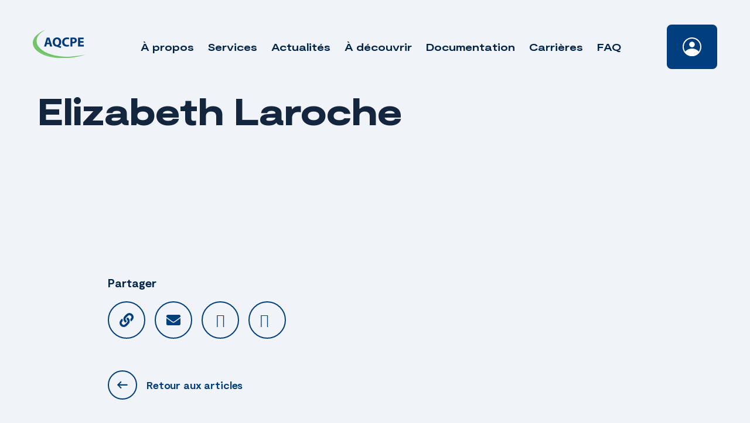

--- FILE ---
content_type: text/html; charset=UTF-8
request_url: https://www.aqcpe.com/equipe/elizabeth-laroche/
body_size: 14822
content:
<!doctype html>
<html dir="ltr" lang="fr-CA" prefix="og: https://ogp.me/ns#">

<head>
	<!-- Google Tag Manager -->
	<script>
		(function(w, d, s, l, i) {
			w[l] = w[l] || [];
			w[l].push({
				'gtm.start': new Date().getTime(),
				event: 'gtm.js'
			});
			var f = d.getElementsByTagName(s)[0],
				j = d.createElement(s),
				dl = l != 'dataLayer' ? '&l=' + l : '';
			j.async = true;
			j.src =
				'https://www.googletagmanager.com/gtm.js?id=' + i + dl;
			f.parentNode.insertBefore(j, f);
		})(window, document, 'script', 'dataLayer', 'GTM-M3SWRFK');
	</script>
	<!-- End Google Tag Manager -->
	<meta charset="UTF-8">
	<meta name="viewport" content="width=device-width, initial-scale=1">
	<meta http-equiv="Content-Security-Policy" content="default-src * self blob: data: gap:; 
                                                style-src * self 'unsafe-inline' blob: data: gap:; 
                                                script-src * 'self' 'unsafe-eval' 'unsafe-inline' blob: data: gap: chatbot.aqcpe.com; 
                                                object-src * 'self' blob: data: gap:; 
                                                img-src * self 'unsafe-inline' blob: data: gap:; 
                                                connect-src self * 'unsafe-inline' blob: data: gap:; 
                                                frame-src * self blob: data: gap:;">
	<link rel="profile" href="https://gmpg.org/xfn/11">
	<link rel="apple-touch-icon" sizes="180x180" href="https://www.aqcpe.com/wp-content/themes/treize/assets/favicon/apple-touch-icon.png">
	<link rel="icon" type="image/png" sizes="32x32" href="https://www.aqcpe.com/wp-content/themes/treize/assets/favicon/favicon-32x32.png">
	<link rel="icon" type="image/png" sizes="16x16" href="https://www.aqcpe.com/wp-content/themes/treize/assets/favicon/favicon-16x16.png">
	<link rel="manifest" href="https://www.aqcpe.com/wp-content/themes/treize/assets/favicon/site.webmanifest">
	<link rel="mask-icon" href="https://www.aqcpe.com/wp-content/themes/treize/assets/favicon/safari-pinned-tab.svg" color="#5bbad5">
	<meta name="msapplication-TileColor" content="#da532c">
	<meta name="theme-color" content="#ffffff">
	<title>Elizabeth Laroche - AQCPE</title>

		<!-- All in One SEO 4.9.3 - aioseo.com -->
	<meta name="robots" content="max-image-preview:large" />
	<link rel="canonical" href="https://www.aqcpe.com/equipe/elizabeth-laroche/" />
	<meta name="generator" content="All in One SEO (AIOSEO) 4.9.3" />
		<meta property="og:locale" content="fr_CA" />
		<meta property="og:site_name" content="AQCPE - Travailler ensemble pour une éducation à la petite enfance de qualité" />
		<meta property="og:type" content="article" />
		<meta property="og:title" content="Elizabeth Laroche - AQCPE" />
		<meta property="og:url" content="https://www.aqcpe.com/equipe/elizabeth-laroche/" />
		<meta property="article:published_time" content="2022-05-04T13:16:05+00:00" />
		<meta property="article:modified_time" content="2025-05-02T13:40:58+00:00" />
		<meta name="twitter:card" content="summary_large_image" />
		<meta name="twitter:title" content="Elizabeth Laroche - AQCPE" />
		<script type="application/ld+json" class="aioseo-schema">
			{"@context":"https:\/\/schema.org","@graph":[{"@type":"BreadcrumbList","@id":"https:\/\/www.aqcpe.com\/equipe\/elizabeth-laroche\/#breadcrumblist","itemListElement":[{"@type":"ListItem","@id":"https:\/\/www.aqcpe.com#listItem","position":1,"name":"Home","item":"https:\/\/www.aqcpe.com","nextItem":{"@type":"ListItem","@id":"https:\/\/www.aqcpe.com\/equipe\/#listItem","name":"\u00c9quipe"}},{"@type":"ListItem","@id":"https:\/\/www.aqcpe.com\/equipe\/#listItem","position":2,"name":"\u00c9quipe","item":"https:\/\/www.aqcpe.com\/equipe\/","nextItem":{"@type":"ListItem","@id":"https:\/\/www.aqcpe.com\/equipe-categories\/service-des-infrastructures\/#listItem","name":"Service des infrastructures"},"previousItem":{"@type":"ListItem","@id":"https:\/\/www.aqcpe.com#listItem","name":"Home"}},{"@type":"ListItem","@id":"https:\/\/www.aqcpe.com\/equipe-categories\/service-des-infrastructures\/#listItem","position":3,"name":"Service des infrastructures","item":"https:\/\/www.aqcpe.com\/equipe-categories\/service-des-infrastructures\/","nextItem":{"@type":"ListItem","@id":"https:\/\/www.aqcpe.com\/equipe\/elizabeth-laroche\/#listItem","name":"Elizabeth Laroche"},"previousItem":{"@type":"ListItem","@id":"https:\/\/www.aqcpe.com\/equipe\/#listItem","name":"\u00c9quipe"}},{"@type":"ListItem","@id":"https:\/\/www.aqcpe.com\/equipe\/elizabeth-laroche\/#listItem","position":4,"name":"Elizabeth Laroche","previousItem":{"@type":"ListItem","@id":"https:\/\/www.aqcpe.com\/equipe-categories\/service-des-infrastructures\/#listItem","name":"Service des infrastructures"}}]},{"@type":"Organization","@id":"https:\/\/www.aqcpe.com\/#organization","name":"AQCPE","description":"Travailler ensemble pour une \u00e9ducation \u00e0 la petite enfance de qualit\u00e9","url":"https:\/\/www.aqcpe.com\/"},{"@type":"WebPage","@id":"https:\/\/www.aqcpe.com\/equipe\/elizabeth-laroche\/#webpage","url":"https:\/\/www.aqcpe.com\/equipe\/elizabeth-laroche\/","name":"Elizabeth Laroche - AQCPE","inLanguage":"fr-CA","isPartOf":{"@id":"https:\/\/www.aqcpe.com\/#website"},"breadcrumb":{"@id":"https:\/\/www.aqcpe.com\/equipe\/elizabeth-laroche\/#breadcrumblist"},"image":{"@type":"ImageObject","url":"https:\/\/www.aqcpe.com\/wp-content\/uploads\/2022\/05\/Elizabeth-Laroche-scaled.jpg","@id":"https:\/\/www.aqcpe.com\/equipe\/elizabeth-laroche\/#mainImage","width":2560,"height":2560},"primaryImageOfPage":{"@id":"https:\/\/www.aqcpe.com\/equipe\/elizabeth-laroche\/#mainImage"},"datePublished":"2022-05-04T09:16:05-04:00","dateModified":"2025-05-02T09:40:58-04:00"},{"@type":"WebSite","@id":"https:\/\/www.aqcpe.com\/#website","url":"https:\/\/www.aqcpe.com\/","name":"AQCPE","description":"Travailler ensemble pour une \u00e9ducation \u00e0 la petite enfance de qualit\u00e9","inLanguage":"fr-CA","publisher":{"@id":"https:\/\/www.aqcpe.com\/#organization"}}]}
		</script>
		<!-- All in One SEO -->

<script id="cookieyes" type="text/javascript" src="https://cdn-cookieyes.com/client_data/3d799232534cb70c737dc876/script.js"></script><link rel='dns-prefetch' href='//cdnjs.cloudflare.com' />
<link rel='dns-prefetch' href='//kit.fontawesome.com' />
<link rel='dns-prefetch' href='//cdn.jsdelivr.net' />
<link rel='dns-prefetch' href='//unpkg.com' />
<link rel='dns-prefetch' href='//www.google.com' />
<link rel='dns-prefetch' href='//www.googletagmanager.com' />
<link rel="alternate" type="application/rss+xml" title="AQCPE &raquo; Flux" href="https://www.aqcpe.com/feed/" />
<link rel="alternate" type="application/rss+xml" title="AQCPE &raquo; Flux des commentaires" href="https://www.aqcpe.com/comments/feed/" />
<link rel="alternate" title="oEmbed (JSON)" type="application/json+oembed" href="https://www.aqcpe.com/wp-json/oembed/1.0/embed?url=https%3A%2F%2Fwww.aqcpe.com%2Fequipe%2Felizabeth-laroche%2F" />
<link rel="alternate" title="oEmbed (XML)" type="text/xml+oembed" href="https://www.aqcpe.com/wp-json/oembed/1.0/embed?url=https%3A%2F%2Fwww.aqcpe.com%2Fequipe%2Felizabeth-laroche%2F&#038;format=xml" />
		<!-- This site uses the Google Analytics by MonsterInsights plugin v9.11.1 - Using Analytics tracking - https://www.monsterinsights.com/ -->
							<script src="//www.googletagmanager.com/gtag/js?id=G-EXS3T503EG"  data-cfasync="false" data-wpfc-render="false" type="text/javascript" async></script>
			<script data-cfasync="false" data-wpfc-render="false" type="text/javascript">
				var mi_version = '9.11.1';
				var mi_track_user = true;
				var mi_no_track_reason = '';
								var MonsterInsightsDefaultLocations = {"page_location":"https:\/\/www.aqcpe.com\/equipe\/elizabeth-laroche\/"};
								if ( typeof MonsterInsightsPrivacyGuardFilter === 'function' ) {
					var MonsterInsightsLocations = (typeof MonsterInsightsExcludeQuery === 'object') ? MonsterInsightsPrivacyGuardFilter( MonsterInsightsExcludeQuery ) : MonsterInsightsPrivacyGuardFilter( MonsterInsightsDefaultLocations );
				} else {
					var MonsterInsightsLocations = (typeof MonsterInsightsExcludeQuery === 'object') ? MonsterInsightsExcludeQuery : MonsterInsightsDefaultLocations;
				}

								var disableStrs = [
										'ga-disable-G-EXS3T503EG',
									];

				/* Function to detect opted out users */
				function __gtagTrackerIsOptedOut() {
					for (var index = 0; index < disableStrs.length; index++) {
						if (document.cookie.indexOf(disableStrs[index] + '=true') > -1) {
							return true;
						}
					}

					return false;
				}

				/* Disable tracking if the opt-out cookie exists. */
				if (__gtagTrackerIsOptedOut()) {
					for (var index = 0; index < disableStrs.length; index++) {
						window[disableStrs[index]] = true;
					}
				}

				/* Opt-out function */
				function __gtagTrackerOptout() {
					for (var index = 0; index < disableStrs.length; index++) {
						document.cookie = disableStrs[index] + '=true; expires=Thu, 31 Dec 2099 23:59:59 UTC; path=/';
						window[disableStrs[index]] = true;
					}
				}

				if ('undefined' === typeof gaOptout) {
					function gaOptout() {
						__gtagTrackerOptout();
					}
				}
								window.dataLayer = window.dataLayer || [];

				window.MonsterInsightsDualTracker = {
					helpers: {},
					trackers: {},
				};
				if (mi_track_user) {
					function __gtagDataLayer() {
						dataLayer.push(arguments);
					}

					function __gtagTracker(type, name, parameters) {
						if (!parameters) {
							parameters = {};
						}

						if (parameters.send_to) {
							__gtagDataLayer.apply(null, arguments);
							return;
						}

						if (type === 'event') {
														parameters.send_to = monsterinsights_frontend.v4_id;
							var hookName = name;
							if (typeof parameters['event_category'] !== 'undefined') {
								hookName = parameters['event_category'] + ':' + name;
							}

							if (typeof MonsterInsightsDualTracker.trackers[hookName] !== 'undefined') {
								MonsterInsightsDualTracker.trackers[hookName](parameters);
							} else {
								__gtagDataLayer('event', name, parameters);
							}
							
						} else {
							__gtagDataLayer.apply(null, arguments);
						}
					}

					__gtagTracker('js', new Date());
					__gtagTracker('set', {
						'developer_id.dZGIzZG': true,
											});
					if ( MonsterInsightsLocations.page_location ) {
						__gtagTracker('set', MonsterInsightsLocations);
					}
										__gtagTracker('config', 'G-EXS3T503EG', {"forceSSL":"true","link_attribution":"true"} );
										window.gtag = __gtagTracker;										(function () {
						/* https://developers.google.com/analytics/devguides/collection/analyticsjs/ */
						/* ga and __gaTracker compatibility shim. */
						var noopfn = function () {
							return null;
						};
						var newtracker = function () {
							return new Tracker();
						};
						var Tracker = function () {
							return null;
						};
						var p = Tracker.prototype;
						p.get = noopfn;
						p.set = noopfn;
						p.send = function () {
							var args = Array.prototype.slice.call(arguments);
							args.unshift('send');
							__gaTracker.apply(null, args);
						};
						var __gaTracker = function () {
							var len = arguments.length;
							if (len === 0) {
								return;
							}
							var f = arguments[len - 1];
							if (typeof f !== 'object' || f === null || typeof f.hitCallback !== 'function') {
								if ('send' === arguments[0]) {
									var hitConverted, hitObject = false, action;
									if ('event' === arguments[1]) {
										if ('undefined' !== typeof arguments[3]) {
											hitObject = {
												'eventAction': arguments[3],
												'eventCategory': arguments[2],
												'eventLabel': arguments[4],
												'value': arguments[5] ? arguments[5] : 1,
											}
										}
									}
									if ('pageview' === arguments[1]) {
										if ('undefined' !== typeof arguments[2]) {
											hitObject = {
												'eventAction': 'page_view',
												'page_path': arguments[2],
											}
										}
									}
									if (typeof arguments[2] === 'object') {
										hitObject = arguments[2];
									}
									if (typeof arguments[5] === 'object') {
										Object.assign(hitObject, arguments[5]);
									}
									if ('undefined' !== typeof arguments[1].hitType) {
										hitObject = arguments[1];
										if ('pageview' === hitObject.hitType) {
											hitObject.eventAction = 'page_view';
										}
									}
									if (hitObject) {
										action = 'timing' === arguments[1].hitType ? 'timing_complete' : hitObject.eventAction;
										hitConverted = mapArgs(hitObject);
										__gtagTracker('event', action, hitConverted);
									}
								}
								return;
							}

							function mapArgs(args) {
								var arg, hit = {};
								var gaMap = {
									'eventCategory': 'event_category',
									'eventAction': 'event_action',
									'eventLabel': 'event_label',
									'eventValue': 'event_value',
									'nonInteraction': 'non_interaction',
									'timingCategory': 'event_category',
									'timingVar': 'name',
									'timingValue': 'value',
									'timingLabel': 'event_label',
									'page': 'page_path',
									'location': 'page_location',
									'title': 'page_title',
									'referrer' : 'page_referrer',
								};
								for (arg in args) {
																		if (!(!args.hasOwnProperty(arg) || !gaMap.hasOwnProperty(arg))) {
										hit[gaMap[arg]] = args[arg];
									} else {
										hit[arg] = args[arg];
									}
								}
								return hit;
							}

							try {
								f.hitCallback();
							} catch (ex) {
							}
						};
						__gaTracker.create = newtracker;
						__gaTracker.getByName = newtracker;
						__gaTracker.getAll = function () {
							return [];
						};
						__gaTracker.remove = noopfn;
						__gaTracker.loaded = true;
						window['__gaTracker'] = __gaTracker;
					})();
									} else {
										console.log("");
					(function () {
						function __gtagTracker() {
							return null;
						}

						window['__gtagTracker'] = __gtagTracker;
						window['gtag'] = __gtagTracker;
					})();
									}
			</script>
							<!-- / Google Analytics by MonsterInsights -->
		<style id='wp-img-auto-sizes-contain-inline-css' type='text/css'>
img:is([sizes=auto i],[sizes^="auto," i]){contain-intrinsic-size:3000px 1500px}
/*# sourceURL=wp-img-auto-sizes-contain-inline-css */
</style>
<link rel='stylesheet' id='wp-block-library-css' href='https://www.aqcpe.com/wp-includes/css/dist/block-library/style.min.css' type='text/css' media='all' />
<style id='global-styles-inline-css' type='text/css'>
:root{--wp--preset--aspect-ratio--square: 1;--wp--preset--aspect-ratio--4-3: 4/3;--wp--preset--aspect-ratio--3-4: 3/4;--wp--preset--aspect-ratio--3-2: 3/2;--wp--preset--aspect-ratio--2-3: 2/3;--wp--preset--aspect-ratio--16-9: 16/9;--wp--preset--aspect-ratio--9-16: 9/16;--wp--preset--color--black: #000000;--wp--preset--color--cyan-bluish-gray: #abb8c3;--wp--preset--color--white: #ffffff;--wp--preset--color--pale-pink: #f78da7;--wp--preset--color--vivid-red: #cf2e2e;--wp--preset--color--luminous-vivid-orange: #ff6900;--wp--preset--color--luminous-vivid-amber: #fcb900;--wp--preset--color--light-green-cyan: #7bdcb5;--wp--preset--color--vivid-green-cyan: #00d084;--wp--preset--color--pale-cyan-blue: #8ed1fc;--wp--preset--color--vivid-cyan-blue: #0693e3;--wp--preset--color--vivid-purple: #9b51e0;--wp--preset--gradient--vivid-cyan-blue-to-vivid-purple: linear-gradient(135deg,rgb(6,147,227) 0%,rgb(155,81,224) 100%);--wp--preset--gradient--light-green-cyan-to-vivid-green-cyan: linear-gradient(135deg,rgb(122,220,180) 0%,rgb(0,208,130) 100%);--wp--preset--gradient--luminous-vivid-amber-to-luminous-vivid-orange: linear-gradient(135deg,rgb(252,185,0) 0%,rgb(255,105,0) 100%);--wp--preset--gradient--luminous-vivid-orange-to-vivid-red: linear-gradient(135deg,rgb(255,105,0) 0%,rgb(207,46,46) 100%);--wp--preset--gradient--very-light-gray-to-cyan-bluish-gray: linear-gradient(135deg,rgb(238,238,238) 0%,rgb(169,184,195) 100%);--wp--preset--gradient--cool-to-warm-spectrum: linear-gradient(135deg,rgb(74,234,220) 0%,rgb(151,120,209) 20%,rgb(207,42,186) 40%,rgb(238,44,130) 60%,rgb(251,105,98) 80%,rgb(254,248,76) 100%);--wp--preset--gradient--blush-light-purple: linear-gradient(135deg,rgb(255,206,236) 0%,rgb(152,150,240) 100%);--wp--preset--gradient--blush-bordeaux: linear-gradient(135deg,rgb(254,205,165) 0%,rgb(254,45,45) 50%,rgb(107,0,62) 100%);--wp--preset--gradient--luminous-dusk: linear-gradient(135deg,rgb(255,203,112) 0%,rgb(199,81,192) 50%,rgb(65,88,208) 100%);--wp--preset--gradient--pale-ocean: linear-gradient(135deg,rgb(255,245,203) 0%,rgb(182,227,212) 50%,rgb(51,167,181) 100%);--wp--preset--gradient--electric-grass: linear-gradient(135deg,rgb(202,248,128) 0%,rgb(113,206,126) 100%);--wp--preset--gradient--midnight: linear-gradient(135deg,rgb(2,3,129) 0%,rgb(40,116,252) 100%);--wp--preset--font-size--small: 13px;--wp--preset--font-size--medium: 20px;--wp--preset--font-size--large: 36px;--wp--preset--font-size--x-large: 42px;--wp--preset--spacing--20: 0.44rem;--wp--preset--spacing--30: 0.67rem;--wp--preset--spacing--40: 1rem;--wp--preset--spacing--50: 1.5rem;--wp--preset--spacing--60: 2.25rem;--wp--preset--spacing--70: 3.38rem;--wp--preset--spacing--80: 5.06rem;--wp--preset--shadow--natural: 6px 6px 9px rgba(0, 0, 0, 0.2);--wp--preset--shadow--deep: 12px 12px 50px rgba(0, 0, 0, 0.4);--wp--preset--shadow--sharp: 6px 6px 0px rgba(0, 0, 0, 0.2);--wp--preset--shadow--outlined: 6px 6px 0px -3px rgb(255, 255, 255), 6px 6px rgb(0, 0, 0);--wp--preset--shadow--crisp: 6px 6px 0px rgb(0, 0, 0);}:where(.is-layout-flex){gap: 0.5em;}:where(.is-layout-grid){gap: 0.5em;}body .is-layout-flex{display: flex;}.is-layout-flex{flex-wrap: wrap;align-items: center;}.is-layout-flex > :is(*, div){margin: 0;}body .is-layout-grid{display: grid;}.is-layout-grid > :is(*, div){margin: 0;}:where(.wp-block-columns.is-layout-flex){gap: 2em;}:where(.wp-block-columns.is-layout-grid){gap: 2em;}:where(.wp-block-post-template.is-layout-flex){gap: 1.25em;}:where(.wp-block-post-template.is-layout-grid){gap: 1.25em;}.has-black-color{color: var(--wp--preset--color--black) !important;}.has-cyan-bluish-gray-color{color: var(--wp--preset--color--cyan-bluish-gray) !important;}.has-white-color{color: var(--wp--preset--color--white) !important;}.has-pale-pink-color{color: var(--wp--preset--color--pale-pink) !important;}.has-vivid-red-color{color: var(--wp--preset--color--vivid-red) !important;}.has-luminous-vivid-orange-color{color: var(--wp--preset--color--luminous-vivid-orange) !important;}.has-luminous-vivid-amber-color{color: var(--wp--preset--color--luminous-vivid-amber) !important;}.has-light-green-cyan-color{color: var(--wp--preset--color--light-green-cyan) !important;}.has-vivid-green-cyan-color{color: var(--wp--preset--color--vivid-green-cyan) !important;}.has-pale-cyan-blue-color{color: var(--wp--preset--color--pale-cyan-blue) !important;}.has-vivid-cyan-blue-color{color: var(--wp--preset--color--vivid-cyan-blue) !important;}.has-vivid-purple-color{color: var(--wp--preset--color--vivid-purple) !important;}.has-black-background-color{background-color: var(--wp--preset--color--black) !important;}.has-cyan-bluish-gray-background-color{background-color: var(--wp--preset--color--cyan-bluish-gray) !important;}.has-white-background-color{background-color: var(--wp--preset--color--white) !important;}.has-pale-pink-background-color{background-color: var(--wp--preset--color--pale-pink) !important;}.has-vivid-red-background-color{background-color: var(--wp--preset--color--vivid-red) !important;}.has-luminous-vivid-orange-background-color{background-color: var(--wp--preset--color--luminous-vivid-orange) !important;}.has-luminous-vivid-amber-background-color{background-color: var(--wp--preset--color--luminous-vivid-amber) !important;}.has-light-green-cyan-background-color{background-color: var(--wp--preset--color--light-green-cyan) !important;}.has-vivid-green-cyan-background-color{background-color: var(--wp--preset--color--vivid-green-cyan) !important;}.has-pale-cyan-blue-background-color{background-color: var(--wp--preset--color--pale-cyan-blue) !important;}.has-vivid-cyan-blue-background-color{background-color: var(--wp--preset--color--vivid-cyan-blue) !important;}.has-vivid-purple-background-color{background-color: var(--wp--preset--color--vivid-purple) !important;}.has-black-border-color{border-color: var(--wp--preset--color--black) !important;}.has-cyan-bluish-gray-border-color{border-color: var(--wp--preset--color--cyan-bluish-gray) !important;}.has-white-border-color{border-color: var(--wp--preset--color--white) !important;}.has-pale-pink-border-color{border-color: var(--wp--preset--color--pale-pink) !important;}.has-vivid-red-border-color{border-color: var(--wp--preset--color--vivid-red) !important;}.has-luminous-vivid-orange-border-color{border-color: var(--wp--preset--color--luminous-vivid-orange) !important;}.has-luminous-vivid-amber-border-color{border-color: var(--wp--preset--color--luminous-vivid-amber) !important;}.has-light-green-cyan-border-color{border-color: var(--wp--preset--color--light-green-cyan) !important;}.has-vivid-green-cyan-border-color{border-color: var(--wp--preset--color--vivid-green-cyan) !important;}.has-pale-cyan-blue-border-color{border-color: var(--wp--preset--color--pale-cyan-blue) !important;}.has-vivid-cyan-blue-border-color{border-color: var(--wp--preset--color--vivid-cyan-blue) !important;}.has-vivid-purple-border-color{border-color: var(--wp--preset--color--vivid-purple) !important;}.has-vivid-cyan-blue-to-vivid-purple-gradient-background{background: var(--wp--preset--gradient--vivid-cyan-blue-to-vivid-purple) !important;}.has-light-green-cyan-to-vivid-green-cyan-gradient-background{background: var(--wp--preset--gradient--light-green-cyan-to-vivid-green-cyan) !important;}.has-luminous-vivid-amber-to-luminous-vivid-orange-gradient-background{background: var(--wp--preset--gradient--luminous-vivid-amber-to-luminous-vivid-orange) !important;}.has-luminous-vivid-orange-to-vivid-red-gradient-background{background: var(--wp--preset--gradient--luminous-vivid-orange-to-vivid-red) !important;}.has-very-light-gray-to-cyan-bluish-gray-gradient-background{background: var(--wp--preset--gradient--very-light-gray-to-cyan-bluish-gray) !important;}.has-cool-to-warm-spectrum-gradient-background{background: var(--wp--preset--gradient--cool-to-warm-spectrum) !important;}.has-blush-light-purple-gradient-background{background: var(--wp--preset--gradient--blush-light-purple) !important;}.has-blush-bordeaux-gradient-background{background: var(--wp--preset--gradient--blush-bordeaux) !important;}.has-luminous-dusk-gradient-background{background: var(--wp--preset--gradient--luminous-dusk) !important;}.has-pale-ocean-gradient-background{background: var(--wp--preset--gradient--pale-ocean) !important;}.has-electric-grass-gradient-background{background: var(--wp--preset--gradient--electric-grass) !important;}.has-midnight-gradient-background{background: var(--wp--preset--gradient--midnight) !important;}.has-small-font-size{font-size: var(--wp--preset--font-size--small) !important;}.has-medium-font-size{font-size: var(--wp--preset--font-size--medium) !important;}.has-large-font-size{font-size: var(--wp--preset--font-size--large) !important;}.has-x-large-font-size{font-size: var(--wp--preset--font-size--x-large) !important;}
/*# sourceURL=global-styles-inline-css */
</style>

<style id='classic-theme-styles-inline-css' type='text/css'>
/*! This file is auto-generated */
.wp-block-button__link{color:#fff;background-color:#32373c;border-radius:9999px;box-shadow:none;text-decoration:none;padding:calc(.667em + 2px) calc(1.333em + 2px);font-size:1.125em}.wp-block-file__button{background:#32373c;color:#fff;text-decoration:none}
/*# sourceURL=/wp-includes/css/classic-themes.min.css */
</style>
<link rel='stylesheet' id='bbp-default-css' href='https://www.aqcpe.com/wp-content/plugins/bbpress/templates/default/css/bbpress.min.css' type='text/css' media='all' />
<link rel='stylesheet' id='flexy-breadcrumb-css' href='https://www.aqcpe.com/wp-content/plugins/flexy-breadcrumb/public/css/flexy-breadcrumb-public.css' type='text/css' media='all' />
<link rel='stylesheet' id='flexy-breadcrumb-font-awesome-css' href='https://www.aqcpe.com/wp-content/plugins/flexy-breadcrumb/public/css/font-awesome.min.css' type='text/css' media='all' />
<link rel='stylesheet' id='wpum-frontend-css' href='https://www.aqcpe.com/wp-content/plugins/wp-user-manager/assets/css/wpum.min.css' type='text/css' media='all' />
<link rel='stylesheet' id='wpumg-frontend-css' href='https://www.aqcpe.com/wp-content/plugins/wpum-groups/assets/css/wpumg.css' type='text/css' media='all' />
<link rel='stylesheet' id='treize-style-css' href='https://www.aqcpe.com/wp-content/themes/treize/style.css' type='text/css' media='all' />
<link rel='stylesheet' id='fancy-css-css' href='https://cdn.jsdelivr.net/gh/fancyapps/fancybox@3.5.7/dist/jquery.fancybox.min.css' type='text/css' media='all' />
<link rel='stylesheet' id='swiper-style-css' href='https://unpkg.com/swiper/swiper-bundle.min.css' type='text/css' media='all' />
<link rel='stylesheet' id='gdatt-attachments-css' href='https://www.aqcpe.com/wp-content/plugins/gd-bbpress-attachments/css/front.min.css' type='text/css' media='all' />
<script type="text/javascript" src="https://www.aqcpe.com/wp-content/plugins/google-analytics-for-wordpress/assets/js/frontend-gtag.js" id="monsterinsights-frontend-script-js" async="async" data-wp-strategy="async"></script>
<script data-cfasync="false" data-wpfc-render="false" type="text/javascript" id='monsterinsights-frontend-script-js-extra'>/* <![CDATA[ */
var monsterinsights_frontend = {"js_events_tracking":"true","download_extensions":"doc,pdf,ppt,zip,xls,docx,pptx,xlsx","inbound_paths":"[{\"path\":\"\\\/go\\\/\",\"label\":\"affiliate\"},{\"path\":\"\\\/recommend\\\/\",\"label\":\"affiliate\"}]","home_url":"https:\/\/www.aqcpe.com","hash_tracking":"false","v4_id":"G-EXS3T503EG"};/* ]]> */
</script>
<script type="text/javascript" src="https://www.aqcpe.com/wp-includes/js/jquery/jquery.min.js" id="jquery-core-js"></script>
<script type="text/javascript" src="https://www.aqcpe.com/wp-includes/js/jquery/jquery-migrate.min.js" id="jquery-migrate-js"></script>
<script type="text/javascript" src="https://unpkg.com/swiper@6.4.7/swiper-bundle.min.js" id="swiper-js"></script>
<script type="text/javascript" id="loadmore-js-extra">
/* <![CDATA[ */
var updatePostList = {"ajaxurl":"https://www.aqcpe.com/wp-admin/admin-ajax.php","posts":"{\"page\":0,\"equipe\":\"elizabeth-laroche\",\"post_type\":\"equipe\",\"name\":\"elizabeth-laroche\",\"error\":\"\",\"m\":\"\",\"p\":0,\"post_parent\":\"\",\"subpost\":\"\",\"subpost_id\":\"\",\"attachment\":\"\",\"attachment_id\":0,\"pagename\":\"\",\"page_id\":0,\"second\":\"\",\"minute\":\"\",\"hour\":\"\",\"day\":0,\"monthnum\":0,\"year\":0,\"w\":0,\"category_name\":\"\",\"tag\":\"\",\"cat\":\"\",\"tag_id\":\"\",\"author\":\"\",\"author_name\":\"\",\"feed\":\"\",\"tb\":\"\",\"paged\":0,\"meta_key\":\"\",\"meta_value\":\"\",\"preview\":\"\",\"s\":\"\",\"sentence\":\"\",\"title\":\"\",\"fields\":\"all\",\"menu_order\":\"\",\"embed\":\"\",\"category__in\":[],\"category__not_in\":[],\"category__and\":[],\"post__in\":[],\"post__not_in\":[],\"post_name__in\":[],\"tag__in\":[],\"tag__not_in\":[],\"tag__and\":[],\"tag_slug__in\":[],\"tag_slug__and\":[],\"post_parent__in\":[],\"post_parent__not_in\":[],\"author__in\":[],\"author__not_in\":[],\"search_columns\":[],\"ignore_sticky_posts\":false,\"suppress_filters\":false,\"cache_results\":true,\"update_post_term_cache\":true,\"update_menu_item_cache\":false,\"lazy_load_term_meta\":true,\"update_post_meta_cache\":true,\"posts_per_page\":15,\"nopaging\":false,\"comments_per_page\":\"50\",\"no_found_rows\":false,\"order\":\"DESC\"}","current_page":"1","max_page":"1"};
//# sourceURL=loadmore-js-extra
/* ]]> */
</script>
<script type="text/javascript" src="https://www.aqcpe.com/wp-content/themes/treize/assets/js/load-more-button.js" id="loadmore-js"></script>
<script type="text/javascript" id="filterAjax-js-extra">
/* <![CDATA[ */
var filterAjaxOnClick = {"ajaxurl":"https://www.aqcpe.com/wp-admin/admin-ajax.php","posts":"{\"page\":0,\"equipe\":\"elizabeth-laroche\",\"post_type\":\"equipe\",\"name\":\"elizabeth-laroche\",\"error\":\"\",\"m\":\"\",\"p\":0,\"post_parent\":\"\",\"subpost\":\"\",\"subpost_id\":\"\",\"attachment\":\"\",\"attachment_id\":0,\"pagename\":\"\",\"page_id\":0,\"second\":\"\",\"minute\":\"\",\"hour\":\"\",\"day\":0,\"monthnum\":0,\"year\":0,\"w\":0,\"category_name\":\"\",\"tag\":\"\",\"cat\":\"\",\"tag_id\":\"\",\"author\":\"\",\"author_name\":\"\",\"feed\":\"\",\"tb\":\"\",\"paged\":0,\"meta_key\":\"\",\"meta_value\":\"\",\"preview\":\"\",\"s\":\"\",\"sentence\":\"\",\"title\":\"\",\"fields\":\"all\",\"menu_order\":\"\",\"embed\":\"\",\"category__in\":[],\"category__not_in\":[],\"category__and\":[],\"post__in\":[],\"post__not_in\":[],\"post_name__in\":[],\"tag__in\":[],\"tag__not_in\":[],\"tag__and\":[],\"tag_slug__in\":[],\"tag_slug__and\":[],\"post_parent__in\":[],\"post_parent__not_in\":[],\"author__in\":[],\"author__not_in\":[],\"search_columns\":[],\"ignore_sticky_posts\":false,\"suppress_filters\":false,\"cache_results\":true,\"update_post_term_cache\":true,\"update_menu_item_cache\":false,\"lazy_load_term_meta\":true,\"update_post_meta_cache\":true,\"posts_per_page\":15,\"nopaging\":false,\"comments_per_page\":\"50\",\"no_found_rows\":false,\"order\":\"DESC\"}","current_page":"1","max_page":"1"};
//# sourceURL=filterAjax-js-extra
/* ]]> */
</script>
<script type="text/javascript" src="https://www.aqcpe.com/wp-content/themes/treize/assets/js/filter-select.js" id="filterAjax-js"></script>
<script type="text/javascript" id="pop_up_newsletter-js-extra">
/* <![CDATA[ */
var pop_up_news = {"ajaxurl":"https://www.aqcpe.com/wp-admin/admin-ajax.php"};
//# sourceURL=pop_up_newsletter-js-extra
/* ]]> */
</script>
<script type="text/javascript" src="https://www.aqcpe.com/wp-content/themes/treize/assets/js/pop-up-newsletter.js" id="pop_up_newsletter-js"></script>
<script type="text/javascript" id="pop_up_document-js-extra">
/* <![CDATA[ */
var pop_up = {"ajaxurl":"https://www.aqcpe.com/wp-admin/admin-ajax.php"};
//# sourceURL=pop_up_document-js-extra
/* ]]> */
</script>
<script type="text/javascript" src="https://www.aqcpe.com/wp-content/themes/treize/assets/js/pop-up.js" id="pop_up_document-js"></script>
<script type="text/javascript" id="filter_dossier-js-extra">
/* <![CDATA[ */
var dossier = {"ajaxurl":"https://www.aqcpe.com/wp-admin/admin-ajax.php","posts":"{\"page\":0,\"equipe\":\"elizabeth-laroche\",\"post_type\":\"equipe\",\"name\":\"elizabeth-laroche\",\"error\":\"\",\"m\":\"\",\"p\":0,\"post_parent\":\"\",\"subpost\":\"\",\"subpost_id\":\"\",\"attachment\":\"\",\"attachment_id\":0,\"pagename\":\"\",\"page_id\":0,\"second\":\"\",\"minute\":\"\",\"hour\":\"\",\"day\":0,\"monthnum\":0,\"year\":0,\"w\":0,\"category_name\":\"\",\"tag\":\"\",\"cat\":\"\",\"tag_id\":\"\",\"author\":\"\",\"author_name\":\"\",\"feed\":\"\",\"tb\":\"\",\"paged\":0,\"meta_key\":\"\",\"meta_value\":\"\",\"preview\":\"\",\"s\":\"\",\"sentence\":\"\",\"title\":\"\",\"fields\":\"all\",\"menu_order\":\"\",\"embed\":\"\",\"category__in\":[],\"category__not_in\":[],\"category__and\":[],\"post__in\":[],\"post__not_in\":[],\"post_name__in\":[],\"tag__in\":[],\"tag__not_in\":[],\"tag__and\":[],\"tag_slug__in\":[],\"tag_slug__and\":[],\"post_parent__in\":[],\"post_parent__not_in\":[],\"author__in\":[],\"author__not_in\":[],\"search_columns\":[],\"ignore_sticky_posts\":false,\"suppress_filters\":false,\"cache_results\":true,\"update_post_term_cache\":true,\"update_menu_item_cache\":false,\"lazy_load_term_meta\":true,\"update_post_meta_cache\":true,\"posts_per_page\":15,\"nopaging\":false,\"comments_per_page\":\"50\",\"no_found_rows\":false,\"order\":\"DESC\"}","current_page":"1","max_page":"1"};
//# sourceURL=filter_dossier-js-extra
/* ]]> */
</script>
<script type="text/javascript" src="https://www.aqcpe.com/wp-content/themes/treize/assets/js/filter-dossier.js" id="filter_dossier-js"></script>
<script type="text/javascript" id="reactivate-js-extra">
/* <![CDATA[ */
var reactivate_post = {"ajaxurl":"https://www.aqcpe.com/wp-admin/admin-ajax.php"};
//# sourceURL=reactivate-js-extra
/* ]]> */
</script>
<script type="text/javascript" src="https://www.aqcpe.com/wp-content/themes/treize/assets/js/re-activate-career.js" id="reactivate-js"></script>
<script type="text/javascript" id="deactivate-js-extra">
/* <![CDATA[ */
var deactivate_post = {"ajaxurl":"https://www.aqcpe.com/wp-admin/admin-ajax.php"};
//# sourceURL=deactivate-js-extra
/* ]]> */
</script>
<script type="text/javascript" src="https://www.aqcpe.com/wp-content/themes/treize/assets/js/deactivate-career.js" id="deactivate-js"></script>

<!-- Google tag (gtag.js) snippet added by Site Kit -->
<!-- Google Analytics snippet added by Site Kit -->
<script type="text/javascript" src="https://www.googletagmanager.com/gtag/js?id=GT-PHCM3RP5" id="google_gtagjs-js" async></script>
<script type="text/javascript" id="google_gtagjs-js-after">
/* <![CDATA[ */
window.dataLayer = window.dataLayer || [];function gtag(){dataLayer.push(arguments);}
gtag("set","linker",{"domains":["www.aqcpe.com"]});
gtag("js", new Date());
gtag("set", "developer_id.dZTNiMT", true);
gtag("config", "GT-PHCM3RP5");
 window._googlesitekit = window._googlesitekit || {}; window._googlesitekit.throttledEvents = []; window._googlesitekit.gtagEvent = (name, data) => { var key = JSON.stringify( { name, data } ); if ( !! window._googlesitekit.throttledEvents[ key ] ) { return; } window._googlesitekit.throttledEvents[ key ] = true; setTimeout( () => { delete window._googlesitekit.throttledEvents[ key ]; }, 5 ); gtag( "event", name, { ...data, event_source: "site-kit" } ); }; 
//# sourceURL=google_gtagjs-js-after
/* ]]> */
</script>
<link rel="https://api.w.org/" href="https://www.aqcpe.com/wp-json/" /><link rel="EditURI" type="application/rsd+xml" title="RSD" href="https://www.aqcpe.com/xmlrpc.php?rsd" />
<meta name="generator" content="WordPress 6.9" />
<link rel='shortlink' href='https://www.aqcpe.com/?p=17176' />

            <style type="text/css">              
                
                /* Background color */
                .fbc-page .fbc-wrap .fbc-items {
                    background-color: #76c473;
                }
                /* Items font size */
                .fbc-page .fbc-wrap .fbc-items li {
                    font-size: 16px;
                }
                
                /* Items' link color */
                .fbc-page .fbc-wrap .fbc-items li a {
                    color: #337ab7;                    
                }
                
                /* Seprator color */
                .fbc-page .fbc-wrap .fbc-items li .fbc-separator {
                    color: #ffffff;
                }
                
                /* Active item & end-text color */
                .fbc-page .fbc-wrap .fbc-items li.active span,
                .fbc-page .fbc-wrap .fbc-items li .fbc-end-text {
                    color: #ffffff;
                    font-size: 16px;
                }
            </style>

            <meta name="generator" content="Site Kit by Google 1.170.0" /><style type="text/css">.recentcomments a{display:inline !important;padding:0 !important;margin:0 !important;}</style><!-- SEO meta tags powered by SmartCrawl https://wpmudev.com/project/smartcrawl-wordpress-seo/ -->
<link rel="canonical" href="https://www.aqcpe.com/equipe/elizabeth-laroche/" />
<script type="application/ld+json">{"@context":"https:\/\/schema.org","@graph":[{"@type":"Organization","@id":"https:\/\/www.aqcpe.com\/#schema-publishing-organization","url":"https:\/\/www.aqcpe.com","name":"AQCPE"},{"@type":"WebSite","@id":"https:\/\/www.aqcpe.com\/#schema-website","url":"https:\/\/www.aqcpe.com","name":"AQCPE","encoding":"UTF-8","potentialAction":{"@type":"SearchAction","target":"https:\/\/www.aqcpe.com\/search\/{search_term_string}\/","query-input":"required name=search_term_string"}},{"@type":"BreadcrumbList","@id":"https:\/\/www.aqcpe.com\/equipe\/elizabeth-laroche?page&equipe=elizabeth-laroche&post_type=equipe&name=elizabeth-laroche\/#breadcrumb","itemListElement":[{"@type":"ListItem","position":1,"name":"Home","item":"https:\/\/www.aqcpe.com"},{"@type":"ListItem","position":2,"name":"\u00c9quipe","item":"https:\/\/www.aqcpe.com\/equipe\/"},{"@type":"ListItem","position":3,"name":"Elizabeth Laroche"}]},{"@type":"Person","@id":"https:\/\/www.aqcpe.com\/author\/marieeve-chartrand\/#schema-author","name":"Marie-\u00c8ve Chartrand","url":"https:\/\/www.aqcpe.com\/author\/marieeve-chartrand\/"},{"@type":"WebPage","@id":"https:\/\/www.aqcpe.com\/equipe\/elizabeth-laroche\/#schema-webpage","isPartOf":{"@id":"https:\/\/www.aqcpe.com\/#schema-website"},"publisher":{"@id":"https:\/\/www.aqcpe.com\/#schema-publishing-organization"},"url":"https:\/\/www.aqcpe.com\/equipe\/elizabeth-laroche\/"},{"@type":"Article","mainEntityOfPage":{"@id":"https:\/\/www.aqcpe.com\/equipe\/elizabeth-laroche\/#schema-webpage"},"author":{"@id":"https:\/\/www.aqcpe.com\/author\/marieeve-chartrand\/#schema-author"},"publisher":{"@id":"https:\/\/www.aqcpe.com\/#schema-publishing-organization"},"dateModified":"2025-05-02T09:40:58","datePublished":"2022-05-04T09:16:05","headline":"Elizabeth Laroche | AQCPE","description":"","name":"Elizabeth Laroche","image":{"@type":"ImageObject","@id":"https:\/\/www.aqcpe.com\/equipe\/elizabeth-laroche\/#schema-article-image","url":"https:\/\/www.aqcpe.com\/wp-content\/uploads\/2022\/05\/Elizabeth-Laroche-scaled.jpg","height":2560,"width":2560},"thumbnailUrl":"https:\/\/www.aqcpe.com\/wp-content\/uploads\/2022\/05\/Elizabeth-Laroche-scaled.jpg"}]}</script>
<meta property="og:type" content="article" />
<meta property="og:url" content="https://www.aqcpe.com/equipe/elizabeth-laroche/" />
<meta property="og:title" content="Elizabeth Laroche | AQCPE" />
<meta property="og:image" content="https://www.aqcpe.com/wp-content/uploads/2022/05/Elizabeth-Laroche-scaled.jpg" />
<meta property="og:image:width" content="2560" />
<meta property="og:image:height" content="2560" />
<meta property="article:published_time" content="2022-05-04T09:16:05" />
<meta property="article:author" content="marieeve.chartrand" />
<meta name="twitter:card" content="summary_large_image" />
<meta name="twitter:title" content="Elizabeth Laroche | AQCPE" />
<meta name="twitter:image" content="https://www.aqcpe.com/wp-content/uploads/2022/05/Elizabeth-Laroche-scaled.jpg" />
<!-- /SEO -->

<!-- Google Tag Manager snippet added by Site Kit -->
<script type="text/javascript">
/* <![CDATA[ */

			( function( w, d, s, l, i ) {
				w[l] = w[l] || [];
				w[l].push( {'gtm.start': new Date().getTime(), event: 'gtm.js'} );
				var f = d.getElementsByTagName( s )[0],
					j = d.createElement( s ), dl = l != 'dataLayer' ? '&l=' + l : '';
				j.async = true;
				j.src = 'https://www.googletagmanager.com/gtm.js?id=' + i + dl;
				f.parentNode.insertBefore( j, f );
			} )( window, document, 'script', 'dataLayer', 'GTM-M3SWRFK' );
			
/* ]]> */
</script>

<!-- End Google Tag Manager snippet added by Site Kit -->
		<style type="text/css" id="wp-custom-css">
			footer .content .footer-links .info-bottom {
    display: none;
}
.post_next_pre a:focus
{
color:white;
}
#ajaxsearchpro3_1 .probox .proinput input.orig::placeholder, div.asp_m.asp_m_3 .probox .proinput input.orig::placeholder {
    text-align: center;
}
		</style>
		</head>

<body class="wp-singular equipe-template-default single single-equipe postid-17176 wp-theme-treize">
	<!-- Google Tag Manager (noscript) -->
	<noscript><iframe src="https://www.googletagmanager.com/ns.html?id=GTM-M3SWRFK" height="0" width="0" style="display:none;visibility:hidden"></iframe></noscript>
	<!-- End Google Tag Manager (noscript) -->
	<div class="grid">
		<div class="line"></div>
		<div class="line"></div>
		<div class="line"></div>
		<div class="line"></div>
	</div>
<header id="masthead" class="site__header">
    <a href="https://www.aqcpe.com" class="logo-container">
        <img src="https://www.aqcpe.com/wp-content/themes/treize/assets/svg/logo.svg" alt="Logo du site www.aqcpe.com">
    </a>
    <div class="nav-link">
        <div class="menus-container">
            <div class="menu-secondary-container"><ul id="menu-secondary" class="menu"><li id="menu-item-27212" class="menu-item menu-item-type-post_type menu-item-object-page menu-item-has-children menu-item-27212"><a href="https://www.aqcpe.com/a-propos/">À propos</a>
<ul class="sub-menu">
	<li id="menu-item-27214" class="menu-item menu-item-type-post_type_archive menu-item-object-equipe menu-item-27214"><a href="https://www.aqcpe.com/equipe/">Équipe</a></li>
	<li id="menu-item-27213" class="menu-item menu-item-type-post_type menu-item-object-page menu-item-27213"><a href="https://www.aqcpe.com/contact/">Contact</a></li>
</ul>
</li>
<li id="menu-item-27215" class="menu-item menu-item-type-post_type_archive menu-item-object-services menu-item-27215"><a href="https://www.aqcpe.com/services/">Services</a></li>
<li id="menu-item-27222" class="menu-item menu-item-type-custom menu-item-object-custom menu-item-27222"><a href="https://www.aqcpe.com/actualites/">Actualités</a></li>
<li id="menu-item-27226" class="menu-item menu-item-type-custom menu-item-object-custom menu-item-27226"><a href="https://www.aqcpe.com/projets/">À découvrir</a></li>
<li id="menu-item-27223" class="menu-item menu-item-type-custom menu-item-object-custom menu-item-27223"><a href="https://www.aqcpe.com/documentation/">Documentation</a></li>
<li id="menu-item-27224" class="menu-item menu-item-type-custom menu-item-object-custom menu-item-27224"><a href="https://www.aqcpe.com/carrieres/">Carrières</a></li>
<li id="menu-item-27225" class="menu-item menu-item-type-post_type menu-item-object-page menu-item-27225"><a href="https://www.aqcpe.com/foire-aux-questions/">FAQ</a></li>
</ul></div>        </div>
        <div class="login-options">
                            <ul class="login-menu">
                    <li id="toggle-log-in-menu" class="log-in">
                        <a href="https://www.aqcpe.com/connexion/" class="main-cta blue">
                            <div class="icon-log-in"></div>
                            <div class="div text-container d-flex col">
                                <p>Connexion</p>
                            </div>
                        </a>
                    </li>
                </ul>
                    </div>

                    <ul class="login-menu--mobile">
                <li id="toggle-log-in-menu--mobile" class="log-in">
                    <a href="https://www.aqcpe.com/connexion/" class="main-cta blue">
                        <div class="icon-log-in"></div>
                        <span class="chevron-log-in"></span>
                    </a>
                </li>
            </ul>
                <div class="hamburger-menu-container">
            <div id="menu-toggler" class="hamburger-menu">
                <div class="line"></div>
                <div class="line"></div>
                <div class="line"></div>
            </div>
        </div>
    </div>
</header><!-- #masthead -->
<div class="overlay" id="overlay">
    <div class="mobile-menu">
        <div class="menu-menu-hamburger-container"><ul id="menu-menu-hamburger" class="menu"><li id="menu-item-2174" class="menu-item menu-item-type-post_type menu-item-object-page menu-item-has-children menu-item-2174"><a href="https://www.aqcpe.com/a-propos/">À propos</a>
<ul class="sub-menu">
	<li id="menu-item-25255" class="menu-item menu-item-type-post_type menu-item-object-page menu-item-25255"><a href="https://www.aqcpe.com/a-propos/">À propos</a></li>
	<li id="menu-item-2180" class="menu-item menu-item-type-custom menu-item-object-custom menu-item-2180"><a href="https://www.aqcpe.com/equipe/">Équipe</a></li>
	<li id="menu-item-2193" class="menu-item menu-item-type-custom menu-item-object-custom menu-item-2193"><a href="https://www.aqcpe.com/services/">Services</a></li>
</ul>
</li>
<li id="menu-item-2219" class="menu-item menu-item-type-custom menu-item-object-custom menu-item-2219"><a href="https://www.aqcpe.com/projets/">À découvrir</a></li>
<li id="menu-item-2245" class="menu-item menu-item-type-custom menu-item-object-custom menu-item-2245"><a href="https://www.aqcpe.com/documentation/">Documentation</a></li>
<li id="menu-item-1443" class="menu-item menu-item-type-post_type menu-item-object-page current_page_parent menu-item-1443"><a href="https://www.aqcpe.com/?page_id=372">Actualités</a></li>
<li id="menu-item-2284" class="menu-item menu-item-type-custom menu-item-object-custom menu-item-2284"><a href="https://www.aqcpe.com/carrieres/">Carrières</a></li>
<li id="menu-item-19888" class="menu-item menu-item-type-post_type menu-item-object-page menu-item-19888"><a href="https://www.aqcpe.com/foire-aux-questions/">FAQ</a></li>
<li id="menu-item-1444" class="menu-item menu-item-type-post_type menu-item-object-page menu-item-1444"><a href="https://www.aqcpe.com/contact/">Contact</a></li>
</ul></div>            <div class="quick-links">
                        <li class="quick-link"><a href="https://www.aqcpe.com/projets/chantier-bc/">Bureaux coordonnateurs</a></li>
            </div>
        <div class="mobile-padding"></div>
    </div>
</div>

<div class="site__content">
    <!-- <a class="skip-link screen-reader-text" href="#content">Voir le contenu</a> -->
    <div id="content" class="site-content"><div id="primary" class="single-blog">
	<main id="main" class="site-main" role="main">
		<section class="blog-hero">
    <div class="main-flexible-container wrapper">
                <h1>Elizabeth Laroche</h1>
    </div>
</section>		<section class="blog-content">
			<div class="wrapper smaller">
				<div class="row">
					<div class="col-xxl-12">
						<div class="wysi">
													</div>
					</div>
				</div>
			</div>
		</section>
		<section class="share-author">
    <div class="wrapper smaller">
        <div class="row">
            <div class="col-xxl-12">
                <div class="container">
                                        <div class="share-menu-wrapper">
                        <p>Partager</p>
                        <div class="share-menu">
    <input class="link-btn container-copy-paster" target="_blank">
    <div class="link-btn-input container-copy-paster" title="Copier le lien" data-link="https://www.aqcpe.com/equipe/elizabeth-laroche/">
        <svg xmlns="http://www.w3.org/2000/svg" width="22" height="22" viewBox="0 0 22 22">
  <path id="link" d="M14.034-11.284a7.894,7.894,0,0,0-.882-.739.69.69,0,0,0-.884.074l-.9.9a1.711,1.711,0,0,0-.5,1.281.776.776,0,0,0,.3.542,3.221,3.221,0,0,1,.444.368,3.093,3.093,0,0,1,0,4.376L8.716-1.591a3.1,3.1,0,0,1-4.4-.022,3.119,3.119,0,0,1,.05-4.381l.562-.562a.691.691,0,0,0,.163-.714,7.918,7.918,0,0,1-.416-2.265A.687.687,0,0,0,3.5-9.991L1.91-8.4A6.538,6.538,0,0,0,1.91.84a6.538,6.538,0,0,0,9.237,0l2.888-2.888.015-.016A6.528,6.528,0,0,0,14.034-11.284ZM20.09-17.34a6.538,6.538,0,0,0-9.237,0L7.966-14.453l-.015.016a6.528,6.528,0,0,0,.015,9.221,7.892,7.892,0,0,0,.882.739.69.69,0,0,0,.884-.074l.9-.9a1.711,1.711,0,0,0,.5-1.281.776.776,0,0,0-.3-.542,3.221,3.221,0,0,1-.444-.368,3.093,3.093,0,0,1,0-4.376l2.888-2.887a3.1,3.1,0,0,1,4.4.022,3.119,3.119,0,0,1-.05,4.381l-.562.562a.691.691,0,0,0-.163.714,7.918,7.918,0,0,1,.416,2.265.687.687,0,0,0,1.173.456L20.09-8.1A6.538,6.538,0,0,0,20.09-17.34Z" transform="translate(0 19.25)" fill="#003e7e"/>
</svg>
        <div class="message-copied">Copié!</div>
    </div>
    </input>
    <a class="link-btn" href="/cdn-cgi/l/email-protection#[base64]" target="_blank" title="Partager par courriel">
        <svg xmlns="http://www.w3.org/2000/svg" width="22" height="16.5" viewBox="0 0 22 16.5">
  <path id="mail" d="M21.583-11.052c-.962.748-2.234,1.7-6.617,4.886C14.094-5.53,12.534-4.108,11-4.121,9.475-4.112,7.945-5.5,7.038-6.166,2.655-9.35,1.379-10.3.417-11.047a.257.257,0,0,0-.417.2v8.783A2.063,2.063,0,0,0,2.063,0H19.938A2.063,2.063,0,0,0,22-2.062V-10.85A.259.259,0,0,0,21.583-11.052ZM11-5.5c1,.017,2.432-1.255,3.154-1.779,5.7-4.138,6.136-4.5,7.451-5.53a1.028,1.028,0,0,0,.4-.812v-.816A2.063,2.063,0,0,0,19.938-16.5H2.063A2.063,2.063,0,0,0,0-14.437v.816a1.035,1.035,0,0,0,.4.812c1.315,1.027,1.749,1.392,7.451,5.53C8.568-6.755,10-5.483,11-5.5Z" transform="translate(0 16.5)" fill="#003e7e"/>
</svg>
    </a>
    <a class="link-btn" href="https://www.facebook.com/sharer.php?u=https://www.aqcpe.com/equipe/elizabeth-laroche/" target="_blank" onclick="window.open(this.href, 'targetWindow', 'toolbar=no,location=no,status=no,menubar=no,scrollbars=yes,resizable=yes,width=800,height=600'); return false;" title="Partager sur Facebook">
        <svg xmlns="http://www.w3.org/2000/svg" width="15" height="24" viewBox="0 0 15 24">
  <text id="_" data-name="" transform="translate(0 21)" fill="#003e7e" font-size="24" font-family="FontAwesome5Brands-Regular, 'Font Awesome \35  Brands'"><tspan x="0" y="0"></tspan></text>
</svg>
    </a>
    <a class="link-btn" href="https://twitter.com/intent/tweet?mini=true&amp;url=https://www.aqcpe.com/equipe/elizabeth-laroche/" target="_blank" onclick="window.open(this.href, 'targetWindow', 'toolbar=no,location=no,status=no,menubar=no,scrollbars=yes,resizable=yes,width=800,height=600'); return false;" title="Partager sur Twitter">
        <svg xmlns="http://www.w3.org/2000/svg" width="24" height="24" viewBox="0 0 24 24">
  <text id="_" data-name="" transform="translate(0 21)" fill="#003e7e" font-size="24" font-family="FontAwesome5Brands-Regular, 'Font Awesome \35  Brands'"><tspan x="0" y="0"></tspan></text>
</svg>
    </a>
</div>                    </div>
                    <div class="back-to-archive">
                        <a class="arrow-btn reverse" href="https://www.aqcpe.com/?page_id=372">
                            <div class="btn-icon">
                                <div class="arrow">
                                    <svg xmlns="http://www.w3.org/2000/svg" width="17.799" height="12.726" viewBox="0 0 17.799 12.726">
    <g id="Arrow" transform="translate(1 0.706)">
        <rect id="Rectangle_42" data-name="Rectangle 42" width="2" height="16" rx="1"
            transform="translate(15 4.66) rotate(90)" fill="#002447" />
        <g id="Group_22" data-name="Group 22" transform="translate(16.8 5.657) rotate(135)">
            <rect id="Rectangle_43" data-name="Rectangle 43" width="2" height="9" rx="1" transform="translate(0.001)"
                fill="#002447" />
            <rect id="Rectangle_44" data-name="Rectangle 44" width="2.001" height="9" rx="1"
                transform="translate(0 2.002) rotate(-90)" fill="#002447" />
        </g>
    </g>
</svg>                                </div>
                            </div>
                            <div class="btn-text">Retour aux articles</div>
                        </a>
                    </div>
                </div>
            </div>
        </div>
    </div>
</section>		    <section class="similar-post">
        <div class="wrapper smaller">
            <div class="main-flexible-container">
                <p class="subtitle">Articles suivants</p>
            </div>
            <div class="similar-container">
                <div class="card-container">
<a href="https://www.aqcpe.com/equipe/virginie-rubio/" class="card-blog swiper-slide">
    <div class="content">
                    <div class="img"><img width="640" height="681" src="https://www.aqcpe.com/wp-content/uploads/2022/02/Virginie-Rubio-640x681.jpg" class="attachment-sizes-640 size-sizes-640 wp-post-image" alt="" decoding="async" fetchpriority="high" srcset="https://www.aqcpe.com/wp-content/uploads/2022/02/Virginie-Rubio-640x681.jpg 640w, https://www.aqcpe.com/wp-content/uploads/2022/02/Virginie-Rubio-282x300.jpg 282w, https://www.aqcpe.com/wp-content/uploads/2022/02/Virginie-Rubio-962x1024.jpg 962w, https://www.aqcpe.com/wp-content/uploads/2022/02/Virginie-Rubio-768x817.jpg 768w, https://www.aqcpe.com/wp-content/uploads/2022/02/Virginie-Rubio-800x851.jpg 800w, https://www.aqcpe.com/wp-content/uploads/2022/02/Virginie-Rubio-1024x1090.jpg 1024w, https://www.aqcpe.com/wp-content/uploads/2022/02/Virginie-Rubio.jpg 1181w" sizes="(max-width: 640px) 100vw, 640px" /></div>
                <h2 class="title">Virginie Rubio</h2>
    </div>
    <div class="info">
                <div class="publish-date">8 février 2022</div>
    </div>
</a></div><div class="card-container">
<a href="https://www.aqcpe.com/equipe/catherine-emond/" class="card-blog swiper-slide">
    <div class="content">
                    <div class="img"><img width="640" height="640" src="https://www.aqcpe.com/wp-content/uploads/2022/01/Catherine-Emond-1-640x640.jpg" class="attachment-sizes-640 size-sizes-640 wp-post-image" alt="" decoding="async" srcset="https://www.aqcpe.com/wp-content/uploads/2022/01/Catherine-Emond-1-640x640.jpg 640w, https://www.aqcpe.com/wp-content/uploads/2022/01/Catherine-Emond-1-300x300.jpg 300w, https://www.aqcpe.com/wp-content/uploads/2022/01/Catherine-Emond-1-1024x1024.jpg 1024w, https://www.aqcpe.com/wp-content/uploads/2022/01/Catherine-Emond-1-150x150.jpg 150w, https://www.aqcpe.com/wp-content/uploads/2022/01/Catherine-Emond-1-768x768.jpg 768w, https://www.aqcpe.com/wp-content/uploads/2022/01/Catherine-Emond-1-1536x1536.jpg 1536w, https://www.aqcpe.com/wp-content/uploads/2022/01/Catherine-Emond-1-2048x2048.jpg 2048w, https://www.aqcpe.com/wp-content/uploads/2022/01/Catherine-Emond-1-800x800.jpg 800w, https://www.aqcpe.com/wp-content/uploads/2022/01/Catherine-Emond-1-1440x1440.jpg 1440w, https://www.aqcpe.com/wp-content/uploads/2022/01/Catherine-Emond-1-1920x1920.jpg 1920w" sizes="(max-width: 640px) 100vw, 640px" /></div>
                <h2 class="title">Catherine Émond</h2>
    </div>
    <div class="info">
                <div class="publish-date">24 janvier 2022</div>
    </div>
</a></div>            </div>
        </div>
    </section>


	</main><!-- #main -->
</div><!-- #primary -->
</div>
<footer>
    <img class="footer-shape" src="https://www.aqcpe.com/wp-content/themes/treize/assets/svg/shapes_footer.svg" alt="Formes géométriques décoratives">
    <div class="wrapper">
        <div class="content">
            <div class="footer-links">
                <div class="info-top">
                    <div class="nav">
                        <p class="subtitle">Navigation</p>
                        <div class="menu-menu-footer-container"><ul id="menu-menu-footer" class="menu"><li id="menu-item-625" class="menu-item menu-item-type-post_type_archive menu-item-object-services menu-item-625"><a href="https://www.aqcpe.com/services/">Services</a></li>
<li id="menu-item-618" class="menu-item menu-item-type-post_type menu-item-object-page menu-item-618"><a href="https://www.aqcpe.com/a-propos/">À propos</a></li>
<li id="menu-item-626" class="menu-item menu-item-type-post_type_archive menu-item-object-equipe menu-item-626"><a href="https://www.aqcpe.com/equipe/">Équipe</a></li>
<li id="menu-item-627" class="menu-item menu-item-type-post_type_archive menu-item-object-career menu-item-627"><a href="https://www.aqcpe.com/carrieres/">Carrières</a></li>
<li id="menu-item-1475" class="menu-item menu-item-type-custom menu-item-object-custom menu-item-1475"><a href="https://www.aqcpe.com/actualites/">Actualités</a></li>
<li id="menu-item-1476" class="menu-item menu-item-type-custom menu-item-object-custom menu-item-1476"><a href="https://www.aqcpe.com/documentation/">Documentation</a></li>
<li id="menu-item-619" class="menu-item menu-item-type-post_type menu-item-object-page menu-item-619"><a href="https://www.aqcpe.com/contact/">Contact</a></li>
<li id="menu-item-617" class="menu-item menu-item-type-post_type menu-item-object-page menu-item-617"><a href="https://www.aqcpe.com/foire-aux-questions/">Foire aux questions</a></li>
</ul></div>                    </div>
                    <div class="service-links">
                        <a href="https://www.aqcpe.com/services/" class="subtitle">Services</a>
                        <ul>
                            <li><a href="https://www.aqcpe.com/services/service-aux-membres/">Service aux membres</a></li><li><a href="https://www.aqcpe.com/services/service-des-infrastructures/">Service des infrastructures</a></li><li><a href="https://www.aqcpe.com/services/communication-et-services-aux-membres/">Communication</a></li><li><a href="https://www.aqcpe.com/services/service-conseil-en-ressources-humaines/">Service-conseil en ressources humaines</a></li><li><a href="https://www.aqcpe.com/services/service-sante-et-securite-du-travail/">Service santé et sécurité du travail</a></li><li><a href="https://www.aqcpe.com/services/service-juridique/">Service juridique et relations de travail</a></li><li><a href="https://www.aqcpe.com/services/service-saine-alimentation/">Service saine alimentation</a></li><li><a href="https://www.aqcpe.com/services/service-educatif/">Service éducatif</a></li><li><a href="https://www.aqcpe.com/services/service-de-gestion-financiere/">Service de gestion financière</a></li>                        </ul>
                    </div>
                </div>
                <div class="info-bottom">
                    <div class="contact-info">
                        <div class="phone">
                            <h3>Téléphone</h3>
                            <a href="tel:514-326-8008">514-326-8008</a>
                        </div>
                        <div class="free-phone">
                            <h3>Sans-frais</h3>
                            <a href="tel:1-888-326-8008">1-888-326-8008</a>
                        </div>
                        <div class="mail">
                            <h3>Courriel</h3>
                            <a href="/cdn-cgi/l/email-protection#2a43444c456a4b5b495a4f04494547"><span class="__cf_email__" data-cfemail="83eaede5ecc3e2f2e0f3e6ade0ecee">[email&#160;protected]</span></a>
                        </div>
                    </div>
                    <div class="socials">
                        <a href="https://www.facebook.com/aqcpe" class="link-btn" target="_blank">
                            <svg xmlns="http://www.w3.org/2000/svg" width="15" height="24" viewBox="0 0 15 24">
  <text id="_" data-name="" transform="translate(0 21)" fill="#003e7e" font-size="24" font-family="FontAwesome5Brands-Regular, 'Font Awesome \35  Brands'"><tspan x="0" y="0"></tspan></text>
</svg>
                        </a>
                        <a href="https://twitter.com/aqcpe?lang=fr" class="link-btn" target="_blank">
                            <svg xmlns="http://www.w3.org/2000/svg" width="24" height="24" viewBox="0 0 24 24">
  <text id="_" data-name="" transform="translate(0 21)" fill="#003e7e" font-size="24" font-family="FontAwesome5Brands-Regular, 'Font Awesome \35  Brands'"><tspan x="0" y="0"></tspan></text>
</svg>
                        </a>
                        <a href="https://www.youtube.com/user/AQCPE1" class="link-btn" target="_blank">
                            <svg xmlns="http://www.w3.org/2000/svg" width="27" height="24" viewBox="0 0 27 24">
  <text id="_" data-name="" transform="translate(0 21)" fill="#003e7e" font-size="24" font-family="FontAwesome5Brands-Regular, 'Font Awesome \35  Brands'"><tspan x="0" y="0"></tspan></text>
</svg>
                        </a>
                    </div>
                </div>
            </div>
            <div class="credits">
                <div class="left d-flex">
                    <p>© 2026 AQCPE. Tous droits réservés</p>
                    <a href="https://www.aqcpe.com/conditions-dutilisation/" class="treize-link">Conditions d'utilisation</a>
                </div>
                <a href="https://treize.pro/" target="_blank" class="treize-link">Conception web <span>TREIZE</span></a>
            </div>
        </div>
    </div>

    <script data-cfasync="false" src="/cdn-cgi/scripts/5c5dd728/cloudflare-static/email-decode.min.js"></script><script src="https://chatbot.aqcpe.com/assets/modules/channel-web/inject.js"></script>

    <script>
        window.botpressWebChat.init({
            host: "https://chatbot.aqcpe.com",
            botId: "agent-aqcpe"
        })
    </script>

</footer><!-- #colophon -->
</div>
<script type="speculationrules">
{"prefetch":[{"source":"document","where":{"and":[{"href_matches":"/*"},{"not":{"href_matches":["/wp-*.php","/wp-admin/*","/wp-content/uploads/*","/wp-content/*","/wp-content/plugins/*","/wp-content/themes/treize/*","/*\\?(.+)"]}},{"not":{"selector_matches":"a[rel~=\"nofollow\"]"}},{"not":{"selector_matches":".no-prefetch, .no-prefetch a"}}]},"eagerness":"conservative"}]}
</script>

<script type="text/javascript" id="bbp-swap-no-js-body-class">
	document.body.className = document.body.className.replace( 'bbp-no-js', 'bbp-js' );
</script>


			<script type="text/javascript">
				var _paq = _paq || [];
					_paq.push(['setCustomDimension', 1, '{"ID":5,"name":"marieeve.chartrand","avatar":"d7872317ec80d1b0739bb00f54591153"}']);
				_paq.push(['trackPageView']);
								(function () {
					var u = "https://analytics1.wpmudev.com/";
					_paq.push(['setTrackerUrl', u + 'track/']);
					_paq.push(['setSiteId', '6858']);
					var d   = document, g = d.createElement('script'), s = d.getElementsByTagName('script')[0];
					g.type  = 'text/javascript';
					g.async = true;
					g.defer = true;
					g.src   = 'https://analytics.wpmucdn.com/matomo.js';
					s.parentNode.insertBefore(g, s);
				})();
			</script>
					<div class='asp_hidden_data' id="asp_hidden_data" style="display: none !important;">
			<svg style="position:absolute" height="0" width="0">
				<filter id="aspblur">
					<feGaussianBlur in="SourceGraphic" stdDeviation="4"/>
				</filter>
			</svg>
			<svg style="position:absolute" height="0" width="0">
				<filter id="no_aspblur"></filter>
			</svg>
		</div>
				<!-- Google Tag Manager (noscript) snippet added by Site Kit -->
		<noscript>
			<iframe src="https://www.googletagmanager.com/ns.html?id=GTM-M3SWRFK" height="0" width="0" style="display:none;visibility:hidden"></iframe>
		</noscript>
		<!-- End Google Tag Manager (noscript) snippet added by Site Kit -->
		<script type="text/javascript" src="https://www.aqcpe.com/wp-content/plugins/flexy-breadcrumb/public/js/flexy-breadcrumb-public.js" id="flexy-breadcrumb-js"></script>
<script type="text/javascript" src="https://www.aqcpe.com/wp-content/themes/treize/assets/js/animatescroll.js" id="treize-scroll-js"></script>
<script type="text/javascript" src="https://www.aqcpe.com/wp-content/themes/treize/assets/js/hide-header.js" id="treize-hide-header-js"></script>
<script type="text/javascript" src="https://www.aqcpe.com/wp-content/themes/treize/assets/js/anchors-animation.js" id="treize-anchors-animation-js"></script>
<script type="text/javascript" src="https://www.aqcpe.com/wp-content/themes/treize/assets/js/ScrollTrigger.min.js" id="treize-scrolltrigger-js"></script>
<script type="text/javascript" src="https://www.aqcpe.com/wp-content/themes/treize/assets/js/scroll-lock.js" id="treize-scroll-lock-js"></script>
<script type="text/javascript" src="https://www.aqcpe.com/wp-content/themes/treize/assets/js/toggle-sidebar.js" id="treize-toggle-sidebar-js"></script>
<script type="text/javascript" src="https://www.aqcpe.com/wp-includes/js/jquery/ui/effect.min.js" id="jquery-effects-core-js"></script>
<script type="text/javascript" src="https://www.aqcpe.com/wp-content/themes/treize/assets/js/read-more-btn.js" id="treize-read-more-btn-js"></script>
<script type="text/javascript" src="https://www.aqcpe.com/wp-content/themes/treize/assets/js/anchor-links.js" id="treize-anchor-links-js"></script>
<script type="text/javascript" src="https://www.aqcpe.com/wp-content/themes/treize/assets/js/up-down-anchors.js" id="treize-up-down-anchors-js"></script>
<script type="text/javascript" src="https://www.aqcpe.com/wp-content/themes/treize/assets/js/appointment.js" id="treize-appointment-js"></script>
<script type="text/javascript" src="https://www.aqcpe.com/wp-content/themes/treize/assets/js/marquee.js" id="treize-marquee-js"></script>
<script type="text/javascript" src="https://www.aqcpe.com/wp-content/themes/treize/assets/js/sticky-elements.js" id="treize-sticky-elements-js"></script>
<script type="text/javascript" src="https://www.aqcpe.com/wp-content/themes/treize/assets/js/forms.js" id="treize-forms-js"></script>
<script type="text/javascript" src="https://www.aqcpe.com/wp-content/themes/treize/assets/js/fancybox.js" id="treize-fancybox-js"></script>
<script type="text/javascript" src="https://www.aqcpe.com/wp-content/themes/treize/assets/js/hover.js" id="treize-hover-js"></script>
<script type="text/javascript" src="https://www.aqcpe.com/wp-content/themes/treize/assets/js/faq.js" id="treize-faq-js"></script>
<script type="text/javascript" src="https://www.aqcpe.com/wp-content/themes/treize/assets/js/forum.js" id="treize-forum-js"></script>
<script type="text/javascript" src="https://www.aqcpe.com/wp-content/themes/treize/assets/js/nav.js" id="treize-nav-js"></script>
<script type="text/javascript" src="https://www.aqcpe.com/wp-content/themes/treize/assets/js/copy-clipboard.js" id="treize-copy-clipboard-js"></script>
<script type="text/javascript" src="https://www.aqcpe.com/wp-content/themes/treize/assets/js/click-togglers.js" id="treize-click-togglers-js"></script>
<script type="text/javascript" src="https://www.aqcpe.com/wp-content/themes/treize/assets/js/submenu-burger.js" id="treize-submenu-burger-js"></script>
<script type="text/javascript" src="https://www.aqcpe.com/wp-content/themes/treize/assets/js/skip-link-focus-fix.js" id="treize-skip-link-focus-fix-js"></script>
<script type="text/javascript" src="https://www.aqcpe.com/wp-content/themes/treize/assets/js/swiper.js" id="treize-swiper-js"></script>
<script type="text/javascript" src="https://www.aqcpe.com/wp-content/themes/treize/assets/js/careers.js" id="treize-careers-js"></script>
<script type="text/javascript" src="https://kit.fontawesome.com/9539396031.js" id="fa-js"></script>
<script type="text/javascript" src="https://cdnjs.cloudflare.com/ajax/libs/gsap/3.5.1/gsap.min.js" id="gsap-js"></script>
<script type="text/javascript" src="https://www.aqcpe.com/wp-content/themes/treize/assets/js/CustomEase.min.js" id="treize-customease-js"></script>
<script type="text/javascript" src="https://cdn.jsdelivr.net/gh/fancyapps/fancybox@3.5.7/dist/jquery.fancybox.min.js" id="fancy-js-js"></script>
<script type="text/javascript" src="https://www.aqcpe.com/wp-content/themes/treize/assets/js/atcb.min.js" id="addevent-free-js"></script>
<script type="text/javascript" id="gdatt-attachments-js-extra">
/* <![CDATA[ */
var gdbbPressAttachmentsInit = {"max_files":"4","are_you_sure":"Cette op\u00e9ration n'est pas r\u00e9versible. Es-tu s\u00fbr?"};
//# sourceURL=gdatt-attachments-js-extra
/* ]]> */
</script>
<script type="text/javascript" src="https://www.aqcpe.com/wp-content/plugins/gd-bbpress-attachments/js/front.min.js" id="gdatt-attachments-js"></script>
<script type="text/javascript" id="gforms_recaptcha_recaptcha-js-extra">
/* <![CDATA[ */
var gforms_recaptcha_recaptcha_strings = {"nonce":"83772b9ac1","disconnect":"Disconnecting","change_connection_type":"Resetting","spinner":"https://www.aqcpe.com/wp-content/plugins/gravityforms/images/spinner.svg","connection_type":"enterprise","disable_badge":"1","change_connection_type_title":"Change Connection Type","change_connection_type_message":"Changing the connection type will delete your current settings.  Do you want to proceed?","disconnect_title":"Disconnect","disconnect_message":"Disconnecting from reCAPTCHA will delete your current settings.  Do you want to proceed?","site_key":"6Lf-Ga4rAAAAAFSZi5qOfzWZFVLzh5SMTj0UGFCo","ajaxurl":"https://www.aqcpe.com/wp-admin/admin-ajax.php"};
//# sourceURL=gforms_recaptcha_recaptcha-js-extra
/* ]]> */
</script>
<script type="text/javascript" src="https://www.google.com/recaptcha/enterprise.js?render=6Lf-Ga4rAAAAAFSZi5qOfzWZFVLzh5SMTj0UGFCo&amp;ver=2.1.0" id="gforms_recaptcha_recaptcha-js" defer="defer" data-wp-strategy="defer"></script>
<script type="text/javascript" src="https://www.aqcpe.com/wp-content/plugins/gravityformsrecaptcha/js/frontend.min.js" id="gforms_recaptcha_frontend-js" defer="defer" data-wp-strategy="defer"></script>
<script type="text/javascript" src="https://www.aqcpe.com/wp-content/plugins/google-site-kit/dist/assets/js/googlesitekit-events-provider-optin-monster-e6fa11a9d13d20a7ece5.js" id="googlesitekit-events-provider-optin-monster-js" defer></script>
<script type="text/javascript" src="https://www.aqcpe.com/wp-content/plugins/google-site-kit/dist/assets/js/googlesitekit-events-provider-wpforms-ed443a3a3d45126a22ce.js" id="googlesitekit-events-provider-wpforms-js" defer></script>

<!-- BEGIN SEARCHWP DEBUG

[NO QUERIES]

END SEARCHWP DEBUG -->

<script defer src="https://static.cloudflareinsights.com/beacon.min.js/vcd15cbe7772f49c399c6a5babf22c1241717689176015" integrity="sha512-ZpsOmlRQV6y907TI0dKBHq9Md29nnaEIPlkf84rnaERnq6zvWvPUqr2ft8M1aS28oN72PdrCzSjY4U6VaAw1EQ==" data-cf-beacon='{"version":"2024.11.0","token":"fd15f90e19564eccad8f24d77477c9ac","r":1,"server_timing":{"name":{"cfCacheStatus":true,"cfEdge":true,"cfExtPri":true,"cfL4":true,"cfOrigin":true,"cfSpeedBrain":true},"location_startswith":null}}' crossorigin="anonymous"></script>
</body>

</html>

--- FILE ---
content_type: text/html; charset=utf-8
request_url: https://www.google.com/recaptcha/enterprise/anchor?ar=1&k=6Lf-Ga4rAAAAAFSZi5qOfzWZFVLzh5SMTj0UGFCo&co=aHR0cHM6Ly93d3cuYXFjcGUuY29tOjQ0Mw..&hl=en&v=PoyoqOPhxBO7pBk68S4YbpHZ&size=invisible&anchor-ms=20000&execute-ms=30000&cb=gzmax6offhq4
body_size: 48451
content:
<!DOCTYPE HTML><html dir="ltr" lang="en"><head><meta http-equiv="Content-Type" content="text/html; charset=UTF-8">
<meta http-equiv="X-UA-Compatible" content="IE=edge">
<title>reCAPTCHA</title>
<style type="text/css">
/* cyrillic-ext */
@font-face {
  font-family: 'Roboto';
  font-style: normal;
  font-weight: 400;
  font-stretch: 100%;
  src: url(//fonts.gstatic.com/s/roboto/v48/KFO7CnqEu92Fr1ME7kSn66aGLdTylUAMa3GUBHMdazTgWw.woff2) format('woff2');
  unicode-range: U+0460-052F, U+1C80-1C8A, U+20B4, U+2DE0-2DFF, U+A640-A69F, U+FE2E-FE2F;
}
/* cyrillic */
@font-face {
  font-family: 'Roboto';
  font-style: normal;
  font-weight: 400;
  font-stretch: 100%;
  src: url(//fonts.gstatic.com/s/roboto/v48/KFO7CnqEu92Fr1ME7kSn66aGLdTylUAMa3iUBHMdazTgWw.woff2) format('woff2');
  unicode-range: U+0301, U+0400-045F, U+0490-0491, U+04B0-04B1, U+2116;
}
/* greek-ext */
@font-face {
  font-family: 'Roboto';
  font-style: normal;
  font-weight: 400;
  font-stretch: 100%;
  src: url(//fonts.gstatic.com/s/roboto/v48/KFO7CnqEu92Fr1ME7kSn66aGLdTylUAMa3CUBHMdazTgWw.woff2) format('woff2');
  unicode-range: U+1F00-1FFF;
}
/* greek */
@font-face {
  font-family: 'Roboto';
  font-style: normal;
  font-weight: 400;
  font-stretch: 100%;
  src: url(//fonts.gstatic.com/s/roboto/v48/KFO7CnqEu92Fr1ME7kSn66aGLdTylUAMa3-UBHMdazTgWw.woff2) format('woff2');
  unicode-range: U+0370-0377, U+037A-037F, U+0384-038A, U+038C, U+038E-03A1, U+03A3-03FF;
}
/* math */
@font-face {
  font-family: 'Roboto';
  font-style: normal;
  font-weight: 400;
  font-stretch: 100%;
  src: url(//fonts.gstatic.com/s/roboto/v48/KFO7CnqEu92Fr1ME7kSn66aGLdTylUAMawCUBHMdazTgWw.woff2) format('woff2');
  unicode-range: U+0302-0303, U+0305, U+0307-0308, U+0310, U+0312, U+0315, U+031A, U+0326-0327, U+032C, U+032F-0330, U+0332-0333, U+0338, U+033A, U+0346, U+034D, U+0391-03A1, U+03A3-03A9, U+03B1-03C9, U+03D1, U+03D5-03D6, U+03F0-03F1, U+03F4-03F5, U+2016-2017, U+2034-2038, U+203C, U+2040, U+2043, U+2047, U+2050, U+2057, U+205F, U+2070-2071, U+2074-208E, U+2090-209C, U+20D0-20DC, U+20E1, U+20E5-20EF, U+2100-2112, U+2114-2115, U+2117-2121, U+2123-214F, U+2190, U+2192, U+2194-21AE, U+21B0-21E5, U+21F1-21F2, U+21F4-2211, U+2213-2214, U+2216-22FF, U+2308-230B, U+2310, U+2319, U+231C-2321, U+2336-237A, U+237C, U+2395, U+239B-23B7, U+23D0, U+23DC-23E1, U+2474-2475, U+25AF, U+25B3, U+25B7, U+25BD, U+25C1, U+25CA, U+25CC, U+25FB, U+266D-266F, U+27C0-27FF, U+2900-2AFF, U+2B0E-2B11, U+2B30-2B4C, U+2BFE, U+3030, U+FF5B, U+FF5D, U+1D400-1D7FF, U+1EE00-1EEFF;
}
/* symbols */
@font-face {
  font-family: 'Roboto';
  font-style: normal;
  font-weight: 400;
  font-stretch: 100%;
  src: url(//fonts.gstatic.com/s/roboto/v48/KFO7CnqEu92Fr1ME7kSn66aGLdTylUAMaxKUBHMdazTgWw.woff2) format('woff2');
  unicode-range: U+0001-000C, U+000E-001F, U+007F-009F, U+20DD-20E0, U+20E2-20E4, U+2150-218F, U+2190, U+2192, U+2194-2199, U+21AF, U+21E6-21F0, U+21F3, U+2218-2219, U+2299, U+22C4-22C6, U+2300-243F, U+2440-244A, U+2460-24FF, U+25A0-27BF, U+2800-28FF, U+2921-2922, U+2981, U+29BF, U+29EB, U+2B00-2BFF, U+4DC0-4DFF, U+FFF9-FFFB, U+10140-1018E, U+10190-1019C, U+101A0, U+101D0-101FD, U+102E0-102FB, U+10E60-10E7E, U+1D2C0-1D2D3, U+1D2E0-1D37F, U+1F000-1F0FF, U+1F100-1F1AD, U+1F1E6-1F1FF, U+1F30D-1F30F, U+1F315, U+1F31C, U+1F31E, U+1F320-1F32C, U+1F336, U+1F378, U+1F37D, U+1F382, U+1F393-1F39F, U+1F3A7-1F3A8, U+1F3AC-1F3AF, U+1F3C2, U+1F3C4-1F3C6, U+1F3CA-1F3CE, U+1F3D4-1F3E0, U+1F3ED, U+1F3F1-1F3F3, U+1F3F5-1F3F7, U+1F408, U+1F415, U+1F41F, U+1F426, U+1F43F, U+1F441-1F442, U+1F444, U+1F446-1F449, U+1F44C-1F44E, U+1F453, U+1F46A, U+1F47D, U+1F4A3, U+1F4B0, U+1F4B3, U+1F4B9, U+1F4BB, U+1F4BF, U+1F4C8-1F4CB, U+1F4D6, U+1F4DA, U+1F4DF, U+1F4E3-1F4E6, U+1F4EA-1F4ED, U+1F4F7, U+1F4F9-1F4FB, U+1F4FD-1F4FE, U+1F503, U+1F507-1F50B, U+1F50D, U+1F512-1F513, U+1F53E-1F54A, U+1F54F-1F5FA, U+1F610, U+1F650-1F67F, U+1F687, U+1F68D, U+1F691, U+1F694, U+1F698, U+1F6AD, U+1F6B2, U+1F6B9-1F6BA, U+1F6BC, U+1F6C6-1F6CF, U+1F6D3-1F6D7, U+1F6E0-1F6EA, U+1F6F0-1F6F3, U+1F6F7-1F6FC, U+1F700-1F7FF, U+1F800-1F80B, U+1F810-1F847, U+1F850-1F859, U+1F860-1F887, U+1F890-1F8AD, U+1F8B0-1F8BB, U+1F8C0-1F8C1, U+1F900-1F90B, U+1F93B, U+1F946, U+1F984, U+1F996, U+1F9E9, U+1FA00-1FA6F, U+1FA70-1FA7C, U+1FA80-1FA89, U+1FA8F-1FAC6, U+1FACE-1FADC, U+1FADF-1FAE9, U+1FAF0-1FAF8, U+1FB00-1FBFF;
}
/* vietnamese */
@font-face {
  font-family: 'Roboto';
  font-style: normal;
  font-weight: 400;
  font-stretch: 100%;
  src: url(//fonts.gstatic.com/s/roboto/v48/KFO7CnqEu92Fr1ME7kSn66aGLdTylUAMa3OUBHMdazTgWw.woff2) format('woff2');
  unicode-range: U+0102-0103, U+0110-0111, U+0128-0129, U+0168-0169, U+01A0-01A1, U+01AF-01B0, U+0300-0301, U+0303-0304, U+0308-0309, U+0323, U+0329, U+1EA0-1EF9, U+20AB;
}
/* latin-ext */
@font-face {
  font-family: 'Roboto';
  font-style: normal;
  font-weight: 400;
  font-stretch: 100%;
  src: url(//fonts.gstatic.com/s/roboto/v48/KFO7CnqEu92Fr1ME7kSn66aGLdTylUAMa3KUBHMdazTgWw.woff2) format('woff2');
  unicode-range: U+0100-02BA, U+02BD-02C5, U+02C7-02CC, U+02CE-02D7, U+02DD-02FF, U+0304, U+0308, U+0329, U+1D00-1DBF, U+1E00-1E9F, U+1EF2-1EFF, U+2020, U+20A0-20AB, U+20AD-20C0, U+2113, U+2C60-2C7F, U+A720-A7FF;
}
/* latin */
@font-face {
  font-family: 'Roboto';
  font-style: normal;
  font-weight: 400;
  font-stretch: 100%;
  src: url(//fonts.gstatic.com/s/roboto/v48/KFO7CnqEu92Fr1ME7kSn66aGLdTylUAMa3yUBHMdazQ.woff2) format('woff2');
  unicode-range: U+0000-00FF, U+0131, U+0152-0153, U+02BB-02BC, U+02C6, U+02DA, U+02DC, U+0304, U+0308, U+0329, U+2000-206F, U+20AC, U+2122, U+2191, U+2193, U+2212, U+2215, U+FEFF, U+FFFD;
}
/* cyrillic-ext */
@font-face {
  font-family: 'Roboto';
  font-style: normal;
  font-weight: 500;
  font-stretch: 100%;
  src: url(//fonts.gstatic.com/s/roboto/v48/KFO7CnqEu92Fr1ME7kSn66aGLdTylUAMa3GUBHMdazTgWw.woff2) format('woff2');
  unicode-range: U+0460-052F, U+1C80-1C8A, U+20B4, U+2DE0-2DFF, U+A640-A69F, U+FE2E-FE2F;
}
/* cyrillic */
@font-face {
  font-family: 'Roboto';
  font-style: normal;
  font-weight: 500;
  font-stretch: 100%;
  src: url(//fonts.gstatic.com/s/roboto/v48/KFO7CnqEu92Fr1ME7kSn66aGLdTylUAMa3iUBHMdazTgWw.woff2) format('woff2');
  unicode-range: U+0301, U+0400-045F, U+0490-0491, U+04B0-04B1, U+2116;
}
/* greek-ext */
@font-face {
  font-family: 'Roboto';
  font-style: normal;
  font-weight: 500;
  font-stretch: 100%;
  src: url(//fonts.gstatic.com/s/roboto/v48/KFO7CnqEu92Fr1ME7kSn66aGLdTylUAMa3CUBHMdazTgWw.woff2) format('woff2');
  unicode-range: U+1F00-1FFF;
}
/* greek */
@font-face {
  font-family: 'Roboto';
  font-style: normal;
  font-weight: 500;
  font-stretch: 100%;
  src: url(//fonts.gstatic.com/s/roboto/v48/KFO7CnqEu92Fr1ME7kSn66aGLdTylUAMa3-UBHMdazTgWw.woff2) format('woff2');
  unicode-range: U+0370-0377, U+037A-037F, U+0384-038A, U+038C, U+038E-03A1, U+03A3-03FF;
}
/* math */
@font-face {
  font-family: 'Roboto';
  font-style: normal;
  font-weight: 500;
  font-stretch: 100%;
  src: url(//fonts.gstatic.com/s/roboto/v48/KFO7CnqEu92Fr1ME7kSn66aGLdTylUAMawCUBHMdazTgWw.woff2) format('woff2');
  unicode-range: U+0302-0303, U+0305, U+0307-0308, U+0310, U+0312, U+0315, U+031A, U+0326-0327, U+032C, U+032F-0330, U+0332-0333, U+0338, U+033A, U+0346, U+034D, U+0391-03A1, U+03A3-03A9, U+03B1-03C9, U+03D1, U+03D5-03D6, U+03F0-03F1, U+03F4-03F5, U+2016-2017, U+2034-2038, U+203C, U+2040, U+2043, U+2047, U+2050, U+2057, U+205F, U+2070-2071, U+2074-208E, U+2090-209C, U+20D0-20DC, U+20E1, U+20E5-20EF, U+2100-2112, U+2114-2115, U+2117-2121, U+2123-214F, U+2190, U+2192, U+2194-21AE, U+21B0-21E5, U+21F1-21F2, U+21F4-2211, U+2213-2214, U+2216-22FF, U+2308-230B, U+2310, U+2319, U+231C-2321, U+2336-237A, U+237C, U+2395, U+239B-23B7, U+23D0, U+23DC-23E1, U+2474-2475, U+25AF, U+25B3, U+25B7, U+25BD, U+25C1, U+25CA, U+25CC, U+25FB, U+266D-266F, U+27C0-27FF, U+2900-2AFF, U+2B0E-2B11, U+2B30-2B4C, U+2BFE, U+3030, U+FF5B, U+FF5D, U+1D400-1D7FF, U+1EE00-1EEFF;
}
/* symbols */
@font-face {
  font-family: 'Roboto';
  font-style: normal;
  font-weight: 500;
  font-stretch: 100%;
  src: url(//fonts.gstatic.com/s/roboto/v48/KFO7CnqEu92Fr1ME7kSn66aGLdTylUAMaxKUBHMdazTgWw.woff2) format('woff2');
  unicode-range: U+0001-000C, U+000E-001F, U+007F-009F, U+20DD-20E0, U+20E2-20E4, U+2150-218F, U+2190, U+2192, U+2194-2199, U+21AF, U+21E6-21F0, U+21F3, U+2218-2219, U+2299, U+22C4-22C6, U+2300-243F, U+2440-244A, U+2460-24FF, U+25A0-27BF, U+2800-28FF, U+2921-2922, U+2981, U+29BF, U+29EB, U+2B00-2BFF, U+4DC0-4DFF, U+FFF9-FFFB, U+10140-1018E, U+10190-1019C, U+101A0, U+101D0-101FD, U+102E0-102FB, U+10E60-10E7E, U+1D2C0-1D2D3, U+1D2E0-1D37F, U+1F000-1F0FF, U+1F100-1F1AD, U+1F1E6-1F1FF, U+1F30D-1F30F, U+1F315, U+1F31C, U+1F31E, U+1F320-1F32C, U+1F336, U+1F378, U+1F37D, U+1F382, U+1F393-1F39F, U+1F3A7-1F3A8, U+1F3AC-1F3AF, U+1F3C2, U+1F3C4-1F3C6, U+1F3CA-1F3CE, U+1F3D4-1F3E0, U+1F3ED, U+1F3F1-1F3F3, U+1F3F5-1F3F7, U+1F408, U+1F415, U+1F41F, U+1F426, U+1F43F, U+1F441-1F442, U+1F444, U+1F446-1F449, U+1F44C-1F44E, U+1F453, U+1F46A, U+1F47D, U+1F4A3, U+1F4B0, U+1F4B3, U+1F4B9, U+1F4BB, U+1F4BF, U+1F4C8-1F4CB, U+1F4D6, U+1F4DA, U+1F4DF, U+1F4E3-1F4E6, U+1F4EA-1F4ED, U+1F4F7, U+1F4F9-1F4FB, U+1F4FD-1F4FE, U+1F503, U+1F507-1F50B, U+1F50D, U+1F512-1F513, U+1F53E-1F54A, U+1F54F-1F5FA, U+1F610, U+1F650-1F67F, U+1F687, U+1F68D, U+1F691, U+1F694, U+1F698, U+1F6AD, U+1F6B2, U+1F6B9-1F6BA, U+1F6BC, U+1F6C6-1F6CF, U+1F6D3-1F6D7, U+1F6E0-1F6EA, U+1F6F0-1F6F3, U+1F6F7-1F6FC, U+1F700-1F7FF, U+1F800-1F80B, U+1F810-1F847, U+1F850-1F859, U+1F860-1F887, U+1F890-1F8AD, U+1F8B0-1F8BB, U+1F8C0-1F8C1, U+1F900-1F90B, U+1F93B, U+1F946, U+1F984, U+1F996, U+1F9E9, U+1FA00-1FA6F, U+1FA70-1FA7C, U+1FA80-1FA89, U+1FA8F-1FAC6, U+1FACE-1FADC, U+1FADF-1FAE9, U+1FAF0-1FAF8, U+1FB00-1FBFF;
}
/* vietnamese */
@font-face {
  font-family: 'Roboto';
  font-style: normal;
  font-weight: 500;
  font-stretch: 100%;
  src: url(//fonts.gstatic.com/s/roboto/v48/KFO7CnqEu92Fr1ME7kSn66aGLdTylUAMa3OUBHMdazTgWw.woff2) format('woff2');
  unicode-range: U+0102-0103, U+0110-0111, U+0128-0129, U+0168-0169, U+01A0-01A1, U+01AF-01B0, U+0300-0301, U+0303-0304, U+0308-0309, U+0323, U+0329, U+1EA0-1EF9, U+20AB;
}
/* latin-ext */
@font-face {
  font-family: 'Roboto';
  font-style: normal;
  font-weight: 500;
  font-stretch: 100%;
  src: url(//fonts.gstatic.com/s/roboto/v48/KFO7CnqEu92Fr1ME7kSn66aGLdTylUAMa3KUBHMdazTgWw.woff2) format('woff2');
  unicode-range: U+0100-02BA, U+02BD-02C5, U+02C7-02CC, U+02CE-02D7, U+02DD-02FF, U+0304, U+0308, U+0329, U+1D00-1DBF, U+1E00-1E9F, U+1EF2-1EFF, U+2020, U+20A0-20AB, U+20AD-20C0, U+2113, U+2C60-2C7F, U+A720-A7FF;
}
/* latin */
@font-face {
  font-family: 'Roboto';
  font-style: normal;
  font-weight: 500;
  font-stretch: 100%;
  src: url(//fonts.gstatic.com/s/roboto/v48/KFO7CnqEu92Fr1ME7kSn66aGLdTylUAMa3yUBHMdazQ.woff2) format('woff2');
  unicode-range: U+0000-00FF, U+0131, U+0152-0153, U+02BB-02BC, U+02C6, U+02DA, U+02DC, U+0304, U+0308, U+0329, U+2000-206F, U+20AC, U+2122, U+2191, U+2193, U+2212, U+2215, U+FEFF, U+FFFD;
}
/* cyrillic-ext */
@font-face {
  font-family: 'Roboto';
  font-style: normal;
  font-weight: 900;
  font-stretch: 100%;
  src: url(//fonts.gstatic.com/s/roboto/v48/KFO7CnqEu92Fr1ME7kSn66aGLdTylUAMa3GUBHMdazTgWw.woff2) format('woff2');
  unicode-range: U+0460-052F, U+1C80-1C8A, U+20B4, U+2DE0-2DFF, U+A640-A69F, U+FE2E-FE2F;
}
/* cyrillic */
@font-face {
  font-family: 'Roboto';
  font-style: normal;
  font-weight: 900;
  font-stretch: 100%;
  src: url(//fonts.gstatic.com/s/roboto/v48/KFO7CnqEu92Fr1ME7kSn66aGLdTylUAMa3iUBHMdazTgWw.woff2) format('woff2');
  unicode-range: U+0301, U+0400-045F, U+0490-0491, U+04B0-04B1, U+2116;
}
/* greek-ext */
@font-face {
  font-family: 'Roboto';
  font-style: normal;
  font-weight: 900;
  font-stretch: 100%;
  src: url(//fonts.gstatic.com/s/roboto/v48/KFO7CnqEu92Fr1ME7kSn66aGLdTylUAMa3CUBHMdazTgWw.woff2) format('woff2');
  unicode-range: U+1F00-1FFF;
}
/* greek */
@font-face {
  font-family: 'Roboto';
  font-style: normal;
  font-weight: 900;
  font-stretch: 100%;
  src: url(//fonts.gstatic.com/s/roboto/v48/KFO7CnqEu92Fr1ME7kSn66aGLdTylUAMa3-UBHMdazTgWw.woff2) format('woff2');
  unicode-range: U+0370-0377, U+037A-037F, U+0384-038A, U+038C, U+038E-03A1, U+03A3-03FF;
}
/* math */
@font-face {
  font-family: 'Roboto';
  font-style: normal;
  font-weight: 900;
  font-stretch: 100%;
  src: url(//fonts.gstatic.com/s/roboto/v48/KFO7CnqEu92Fr1ME7kSn66aGLdTylUAMawCUBHMdazTgWw.woff2) format('woff2');
  unicode-range: U+0302-0303, U+0305, U+0307-0308, U+0310, U+0312, U+0315, U+031A, U+0326-0327, U+032C, U+032F-0330, U+0332-0333, U+0338, U+033A, U+0346, U+034D, U+0391-03A1, U+03A3-03A9, U+03B1-03C9, U+03D1, U+03D5-03D6, U+03F0-03F1, U+03F4-03F5, U+2016-2017, U+2034-2038, U+203C, U+2040, U+2043, U+2047, U+2050, U+2057, U+205F, U+2070-2071, U+2074-208E, U+2090-209C, U+20D0-20DC, U+20E1, U+20E5-20EF, U+2100-2112, U+2114-2115, U+2117-2121, U+2123-214F, U+2190, U+2192, U+2194-21AE, U+21B0-21E5, U+21F1-21F2, U+21F4-2211, U+2213-2214, U+2216-22FF, U+2308-230B, U+2310, U+2319, U+231C-2321, U+2336-237A, U+237C, U+2395, U+239B-23B7, U+23D0, U+23DC-23E1, U+2474-2475, U+25AF, U+25B3, U+25B7, U+25BD, U+25C1, U+25CA, U+25CC, U+25FB, U+266D-266F, U+27C0-27FF, U+2900-2AFF, U+2B0E-2B11, U+2B30-2B4C, U+2BFE, U+3030, U+FF5B, U+FF5D, U+1D400-1D7FF, U+1EE00-1EEFF;
}
/* symbols */
@font-face {
  font-family: 'Roboto';
  font-style: normal;
  font-weight: 900;
  font-stretch: 100%;
  src: url(//fonts.gstatic.com/s/roboto/v48/KFO7CnqEu92Fr1ME7kSn66aGLdTylUAMaxKUBHMdazTgWw.woff2) format('woff2');
  unicode-range: U+0001-000C, U+000E-001F, U+007F-009F, U+20DD-20E0, U+20E2-20E4, U+2150-218F, U+2190, U+2192, U+2194-2199, U+21AF, U+21E6-21F0, U+21F3, U+2218-2219, U+2299, U+22C4-22C6, U+2300-243F, U+2440-244A, U+2460-24FF, U+25A0-27BF, U+2800-28FF, U+2921-2922, U+2981, U+29BF, U+29EB, U+2B00-2BFF, U+4DC0-4DFF, U+FFF9-FFFB, U+10140-1018E, U+10190-1019C, U+101A0, U+101D0-101FD, U+102E0-102FB, U+10E60-10E7E, U+1D2C0-1D2D3, U+1D2E0-1D37F, U+1F000-1F0FF, U+1F100-1F1AD, U+1F1E6-1F1FF, U+1F30D-1F30F, U+1F315, U+1F31C, U+1F31E, U+1F320-1F32C, U+1F336, U+1F378, U+1F37D, U+1F382, U+1F393-1F39F, U+1F3A7-1F3A8, U+1F3AC-1F3AF, U+1F3C2, U+1F3C4-1F3C6, U+1F3CA-1F3CE, U+1F3D4-1F3E0, U+1F3ED, U+1F3F1-1F3F3, U+1F3F5-1F3F7, U+1F408, U+1F415, U+1F41F, U+1F426, U+1F43F, U+1F441-1F442, U+1F444, U+1F446-1F449, U+1F44C-1F44E, U+1F453, U+1F46A, U+1F47D, U+1F4A3, U+1F4B0, U+1F4B3, U+1F4B9, U+1F4BB, U+1F4BF, U+1F4C8-1F4CB, U+1F4D6, U+1F4DA, U+1F4DF, U+1F4E3-1F4E6, U+1F4EA-1F4ED, U+1F4F7, U+1F4F9-1F4FB, U+1F4FD-1F4FE, U+1F503, U+1F507-1F50B, U+1F50D, U+1F512-1F513, U+1F53E-1F54A, U+1F54F-1F5FA, U+1F610, U+1F650-1F67F, U+1F687, U+1F68D, U+1F691, U+1F694, U+1F698, U+1F6AD, U+1F6B2, U+1F6B9-1F6BA, U+1F6BC, U+1F6C6-1F6CF, U+1F6D3-1F6D7, U+1F6E0-1F6EA, U+1F6F0-1F6F3, U+1F6F7-1F6FC, U+1F700-1F7FF, U+1F800-1F80B, U+1F810-1F847, U+1F850-1F859, U+1F860-1F887, U+1F890-1F8AD, U+1F8B0-1F8BB, U+1F8C0-1F8C1, U+1F900-1F90B, U+1F93B, U+1F946, U+1F984, U+1F996, U+1F9E9, U+1FA00-1FA6F, U+1FA70-1FA7C, U+1FA80-1FA89, U+1FA8F-1FAC6, U+1FACE-1FADC, U+1FADF-1FAE9, U+1FAF0-1FAF8, U+1FB00-1FBFF;
}
/* vietnamese */
@font-face {
  font-family: 'Roboto';
  font-style: normal;
  font-weight: 900;
  font-stretch: 100%;
  src: url(//fonts.gstatic.com/s/roboto/v48/KFO7CnqEu92Fr1ME7kSn66aGLdTylUAMa3OUBHMdazTgWw.woff2) format('woff2');
  unicode-range: U+0102-0103, U+0110-0111, U+0128-0129, U+0168-0169, U+01A0-01A1, U+01AF-01B0, U+0300-0301, U+0303-0304, U+0308-0309, U+0323, U+0329, U+1EA0-1EF9, U+20AB;
}
/* latin-ext */
@font-face {
  font-family: 'Roboto';
  font-style: normal;
  font-weight: 900;
  font-stretch: 100%;
  src: url(//fonts.gstatic.com/s/roboto/v48/KFO7CnqEu92Fr1ME7kSn66aGLdTylUAMa3KUBHMdazTgWw.woff2) format('woff2');
  unicode-range: U+0100-02BA, U+02BD-02C5, U+02C7-02CC, U+02CE-02D7, U+02DD-02FF, U+0304, U+0308, U+0329, U+1D00-1DBF, U+1E00-1E9F, U+1EF2-1EFF, U+2020, U+20A0-20AB, U+20AD-20C0, U+2113, U+2C60-2C7F, U+A720-A7FF;
}
/* latin */
@font-face {
  font-family: 'Roboto';
  font-style: normal;
  font-weight: 900;
  font-stretch: 100%;
  src: url(//fonts.gstatic.com/s/roboto/v48/KFO7CnqEu92Fr1ME7kSn66aGLdTylUAMa3yUBHMdazQ.woff2) format('woff2');
  unicode-range: U+0000-00FF, U+0131, U+0152-0153, U+02BB-02BC, U+02C6, U+02DA, U+02DC, U+0304, U+0308, U+0329, U+2000-206F, U+20AC, U+2122, U+2191, U+2193, U+2212, U+2215, U+FEFF, U+FFFD;
}

</style>
<link rel="stylesheet" type="text/css" href="https://www.gstatic.com/recaptcha/releases/PoyoqOPhxBO7pBk68S4YbpHZ/styles__ltr.css">
<script nonce="qm19aN-JbXSMVbdTGH6xmQ" type="text/javascript">window['__recaptcha_api'] = 'https://www.google.com/recaptcha/enterprise/';</script>
<script type="text/javascript" src="https://www.gstatic.com/recaptcha/releases/PoyoqOPhxBO7pBk68S4YbpHZ/recaptcha__en.js" nonce="qm19aN-JbXSMVbdTGH6xmQ">
      
    </script></head>
<body><div id="rc-anchor-alert" class="rc-anchor-alert"></div>
<input type="hidden" id="recaptcha-token" value="[base64]">
<script type="text/javascript" nonce="qm19aN-JbXSMVbdTGH6xmQ">
      recaptcha.anchor.Main.init("[\x22ainput\x22,[\x22bgdata\x22,\x22\x22,\[base64]/[base64]/[base64]/KE4oMTI0LHYsdi5HKSxMWihsLHYpKTpOKDEyNCx2LGwpLFYpLHYpLFQpKSxGKDE3MSx2KX0scjc9ZnVuY3Rpb24obCl7cmV0dXJuIGx9LEM9ZnVuY3Rpb24obCxWLHYpe04odixsLFYpLFZbYWtdPTI3OTZ9LG49ZnVuY3Rpb24obCxWKXtWLlg9KChWLlg/[base64]/[base64]/[base64]/[base64]/[base64]/[base64]/[base64]/[base64]/[base64]/[base64]/[base64]\\u003d\x22,\[base64]\x22,\x22wo5WIsKyw4Fqw5vDkCt+w4dqGMKeWzx2wo7CrsO+a8OhwrwGHgQbGcKiM0/DnRVtwqrDpsOCDWjCkCrCqcOLDsKFfMK5TsOPwqzCnV4xwo8AwrPDgFrCgsOvKsO4wozDlcOTw5wWwpVmw74jPjzClsKqNcKlK8OTUnHDqUfDqMKgw4/Dr1IuwpdBw5vDhcOwwrZ2wozCgMKcVcKLT8K/McKPZG3DkX1TwpbDvWp1SSTCiMOSRm9hLsOfIMKWw4VxTXrDqcKyK8OUWCnDgWbCicKNw5LCnlxhwrcFwrVAw5XDnS3CtMKRPxA6wqIlwrLDi8KWwpPCj8O4wr5/wq7DksKNw7PDncK2wrvDqx/Cl3B1HygzwprDjcObw70XTkQcZRjDnC0iEcKvw5cYw5rDgsKIw4rDncOiw64iw4kfAMOLwrUGw4d6M8O0wpzCjnnCicOSw5/DgsOfHsK1SMOPwptkCsOXUsOve2XCgcKFw7vDvDjCgcKqwpMZwobCs8KLwojCjV5qwqPDvsOXBMOWZMOLOcOWOMOUw7FZwqDCrsOcw4/[base64]/[base64]/Cn8O0wpJBKcKRwrbDr8OdQMOwf8KfwrLCusKFwp7Doixyw7XCpMKLWsKzYcK4YcKhBVvCiWXDjMO2CcOBIRIdwo5bwrLCv0bDg0cPCMKGTjnCqno6wokNJUfDoQ3ChX/Cp0rDnsO5w57CnsOBwp/Cog/DvVXDlMOgwoFgMsKOw405w5HCvWdawoFIFinCpX3DsMK/[base64]/esKDEsO0EAJFbcO5w7rDp8Obwr/[base64]/CrDnDvBTDvsKiw5InKW01BMKQw53CgsKEQsO1w7BFwrIJwpoFHcKowqxiw5gCwqBmBMOFSxR5R8Kdw4M1wr/DjsObwrgzw4DDjQ/DtQXDoMONBHliAMOjT8OtLxYww5xyw5QMwooxwrcLwpnCuzHDjsOoKcKPw5hDw4vCp8K4KcKPw6HDmjh8Ty7CmT/CnMKqGMKvFcOeOzdUw64jw73DpGUvwq/[base64]/CrcOqwpjDqAoawo7CsFlgwrEyw7F4w7rDjMOkwpgVWMKIP0wvXjHCiQFAw6liCnRGw6XCmMKiw77Cslk4w7rDpMOmAA/CoMOVwqXDj8O2wq/CmlTDssK7RcOFK8KXwqzCr8Kww6DCn8KFw4fCrsK+wrt9TCQwwqrCh2fCgyptacKkQcKTwrHCv8O9w6QEwrfCnMKFw7QlQgdcJxB+wodDw7jDoMOLQ8KwPwbDjsKTwp3DhMKYEcOjTMKdHMK8Q8O/VRfDp1vClQ3Ciw7ChcOdGk/DgEDDqcO+w7xowo7Ciih8wrXDhsOhS8K9YWdxWnM5w6ZkEMKIwpnDoyZWCcKZw4M0w6ghTmvDlFscfVgaQwbCplQUb2XCgXPDhh5hwpzDoDJfw4XCqcKXbHxBwofCrMKew6djw5Fgw4JOWMOSwojCigbDl0LDu1Rrw5HDu0bDpMKIwpoawocwGsK9wq/[base64]/Cj3AxBcOJKcOfwrjCmW3CoiLDmm7CnmHCliNjU8KWPUdbCAk0w4pzS8ONw4ELYMKNRgswWFbDoD/[base64]/[base64]/TU3Dgnpzw6TCk8OEw6t2QDM0NsOKwpzDnsONQcKww6Z2w7MwJcOcwqAKaMKUWUgdATJAwqvCm8KVwqvClsOWbh1rwocVV8KxTR/[base64]/CjjFeQsKGdsOhLsOrHTNwHFFGw6Aiwp7DoFE0B8O8w6zDnsOqwoNNUsOSNMOUw4sow71hK8KHwpLCmBHDuBjCqcO+egvDqsKKF8Kbw7HCimAdRGDCsC7DocO9w4NnZcOMI8KPwq8ww7p6Q2/Cg8OjFMKqKid4w7TDs1BewqZ5U2DCmiN/w6JZwph1w4ESdBHCqhPCgcOkw5XCkcOFw4bCjkjClsOvwopLw7xmw4ozdMK9ZMKTeMKVdhDCiMOkw7jDtCnCpcKLwoQWw47CiGzDq8KuwqfDv8Oww5vClMOCesOJKcO5V2gzwpAuw4ttWwrCqArCjWrCocOpwocyY8OsCn8UwpMqEsOHGCwHw4jCn8KZw5/CtcK6w6YlGcOJwr7DlQbDoMOddMOxNmbCucOULCHCpcKPwrpDw5fCosOBwpQyND3CicKNTjE9w43CnRViwprDnQRdWVoMw7B5w6hhQcO8OlfChmjDj8OgwpHCqzFUw5zDpcKSw4XCsMO7XsOnf07ChMOJwpHCt8OhwoVTwp/CnQ06WXdVw6fDpcKCAgYHF8Kiwqd0d0HCi8OAEUHCrH9Hwrkpwppmw55sDQgtwrzDu8K0TSPDkDkcwozDrRtQesKww7jDnsOxw41vw5pWb8OBMFXCjDvDghIPEcKEw7EYw4bDmQt5w6ltRcK4w73Cp8OTAyTDvVUGwpbCtBptwrBpSkLDqD/CpcKgw7LCsUTCoBzDpQMjdMKWw5DCusKXw6rDhAt/[base64]/DkGrDqzvDuDXDpcOVEQUpcn8Swq7DrGoawqfCkMKJw5ACw57CucOLfxkzw5Y+w6ZaZsKrNCTCkU3DqMOif1FVF1fDjMK/IBPCsHYFw7gnw6EoAw4tJmfCusKgeEDCv8K9RcKXSMO1wo5xW8KBTXIbw5fDo1LDgwMcw50VUEJmw4Nsw5fDhEDCiig4OhZ9w6fDlsOQw6cPw4dlOcKKwr57worCssOow7fDgBXDksOZwrbDvkwLLSDCssOAw5tYVMO7wqZtw4rCsQx8w4xLUXVyLcKBwpdKwo/DqMKewo09esKPG8KIRMK1Fy9Yw54jwpzCt8Kaw5PDskjCtFw7RGA4wpnCtj0cwrxeEcKHw7NASMOJJylrTEVvcMKVwqHDjgMLP8KxwqJTQsKUL8OCwpXDkVV1w5/DtMK/wpZrwpc5cMOMwrTCt1DCmMOHwr3DqcKIRcKqUTHCmhjCgD/[base64]/Ci8Kiw7cUQcK+wpzDjg7DhG3Dgxsewo/[base64]/YMKMwro9ZiLDmsKawrHDlcOSdsOvw6MVw5wmXStLAgN4w4jChcKTS355RMO/w5DChcKxwqttw5/CoW42I8KVwphLLxvDtsKRw5PDgVPDmlrDgsOCw5dXQwAow5VFw7XDucKLwopAworDuX0iwrTDkcKNIl1xwp9Pw4sdw7w1wq1wd8O2wog8Bl1iGljCk20bBUB8wpDCk2ImCFzDshXDpcKhIcK2TlfCtUFwL8O2w6nCrjEYw4zClCrDrMO/UsKkEEcjWMKQwpEVw6VHacO2XMOYJijDqcKfZ2gsw4LCimJPF8Ofw7bCh8OKw7/DkcKww5J7w5ULwqJ/[base64]/S8OTXMOKwofDsMOdw6Rqw4LCjcOofmHDt2FjwojDrV54U8K4wrAcworCvCfCpXBdbn0bw7DDhcKEw7tbwqMCw7XDrsKvMgTDh8KQwpQ5wpsDBsO/TlHCr8KmwobDt8ONwprCsT8Xw7/DsjMGwpIvASTCmcOnDwRiRDALYcOGScO3DWplG8Kjw7vDolhRwrUmFUbDj25Fw7PCrnzDu8K7LBtgw5rCmH8OwrTCpR1eYHXDgRjCrEvCqsOzwozDjsOXfVDDvAfDrMOoUi5rw7fCkWlCwpkXZMKeKsOOahgjwoFpOMK1Bm5ZwpkSwp/Dp8KzOMK7ZgPCjyLCr33DlWDDtMOKw6PDgcOawrxsAMOSBQ1eQlUsQSLDj2XDmg3CuV/[base64]/[base64]/[base64]/[base64]/DtsOawqfDn8KawppSbTHCpGRKwrREF8OIwovCnlp7GSLCqcK1PcOGBCEDw6DCg3rCjUgRwqFjw7PCocOSFAR3LQ12M8OpA8KgfsOAwp7CoMOTw49GwpM7dRfCmMOkBHUAwrzDqcOVfBAPGMKcAk7Ci0gkwo0HCsOzw74vwoVJPCd0CTVhw6IvccOOw6/CrRdMdmfCvcO5SH7CncK3w7JCIUl2MgjCkHXCsMOJwp7Dq8KsCsKow7EQw4zDiMKmDcONLcO0H0Qzw4VYAMOvwohDw73CjX3ChsKNFcKFwoXCpjvDiUzCj8OcUkBvw6EUUTjCqg3DqB/CpMKuMytrwq7Cs2bCm8Oiw5PDpMK/[base64]/[base64]/Ci8ODAMO4wrTDqcOVw6jCuMOXWWRyH3rCjidJNcOdwoXDgCbDiSHDiiLCnsOFwp4AKgvDm3XDhcKLZ8OLw5wow4wxw7vCpcOmwqVtWmTCjh9bVSgCwovDvsKyBsOIw4jCjCBTw7QKOSDDvsOUdcOIEsOxT8Kjw7HCkm9+w67DvcOww61GwpzDo2/DkMKeVsO+w55Zwr7CuwDCu3oMXAPCnMKQw70UQF7Dpm7DisKnJ0TDtSM0YT7Dq37DpsO3w5ofbDxYJsObw6zCkU1gwovCpMO8w4wawpFmw6Elwqo2cMKiw6/Ct8Ogw60uNytmTsK0VD/CiMKeJsOtw6I+w6Imw49ySXMKwqLCpcOgw5/DtWwEwod6wpVLwromw4jCvB3CqQbDl8OVaRvCrcKTZ1XDosO1AXfDr8KRZSBbJkF4wo7CojYQwpB6w7BOwolew6dKTHTCgWhTScOzw4bCr8OQPMKaXgrDmnFsw7kqw4/CiMKrZWdnwo/Di8KiYjXDl8K/w6bCpV3DrsKLwpsQJMKaw5RBbiPDrcK1wq/DlCbCnRHDk8OXXErCpcOEUVrCuMK8w4cVwoHCnwVLwr7CrAHDtTHDl8OIw7vDh3ECw77DpcKew7bDpXLCpMKgw7DDgsOXKcKNPAg3O8OLXhdFLQESwoQgwp/Dvj/[base64]/CpkNfw6Ftwp3DisOuwpNZEsKEw57DrsKzw5MQCMKrV8OecHzDow/ChMKOwqNMR8OObsK/w6twdsKew5PClwQLw63DjHzDmD9ASQQRwqF2QcK8w4DCv03DucKNwpvDsiUKAMOBbcKYFWzDmTnCt1oeBSfDk3JFKMOCDV3CucOKwoNuS2XCsHvDsiTCuMOMB8KgGsKow4LDlcO2wpwuE2ZmwqzCu8OrLMO8JCYewo8/[base64]/dsKtdgjDl1NbwpoxwrR8emJVdMKbYcKBwpljUcKoZsOvQXUqwprDkjPDq8K7wolACkcxbQ07w7nDjcO8w4nCo8K3cWrDiTJpd8KrwpE/[base64]/[base64]/Cv8Ktw4XDtyjDh8K0EWQDw5w8J8KGw6lXMVTCjVXDpVcew6XDgijDu3DCjsKARcO0wqRewqjCrkTCv3zCucKPJSrCucOlXcKHw5nDvXNyLXrCocOIRl3Ck2lEw4nDi8KqdUHDg8OGwqYawqVaJ8KBFsO0XC7Cuy/CuhEgw7NmTk/CscKZw73Cl8OCw77CpMOlwpwjwopuw5jCi8Ovwp/CmcORwpwmw4HCuRrCgG9Kw5TDusK0w5fDscOxwp7Ch8OuIkXCqcKaQGczLsKuD8KiPgvCpMKNw61kwozCnsOEwp/[base64]/[base64]/wrnDq0bDlVodwo1Pwr/DiQvDuMK8wrMxLFBGKMKEwpXDucO7w7jCmMKFwq/Dp394UcOOwrgjw6jCsMKEcm5ewovDoXYPXcOsw6LClcOOCMOFwo4KdsOjJsKLN0t7w4xbBMOqw6zCrDrCqMOGHyMvVxQjw53CpU1ZwpDDuTFsfcKHw7BNTMOywp/DjnrDlcOGwojDt1x6CHLDqMK+F3rDi29fLAnDm8OmwqHDqsOHwovCnhjCssKZEB/CmMKNwronw7HDtEJUw58nH8O0bsKkwrnDocK6fmJkw7fDvDUTaWB3Y8KSwppwbMOGw7PCulTDgCVpd8OTRh7CscOuwrHDnsKewqDDu2d2fAoGRCBfOsOiw6x/YHDDj8KUH8KjSQLCoSjDoSTCpcO2w5zCngnDjMOEwqXDqsOkTcO5ecOza1TCi3pgdcKWw7fClcKOwrHDnsKtw4dfwpsgw7bDp8K3aMKuwrHCrBPCgcKaQw7DhcOcwptAHV/CksO5H8OlHcOEw7bCvcOwPSbCm3DDpcKHw4smwoRMw59RVn4IeTFJwpzClz7DtDxlSDxjw4QxXD8iGMOAJnZIw44ASzlCwoYqaMK4WsKoIwjCjDjCicKVw4HDtRrCt8OHI0kNHVfCgcKaw7PDgsKke8OlCsO+w5fCo27DisKbMkvCicKEL8OewrvDgMO5GATCvi/DvyTDv8OYQsKpSsKKCsK3woJ0FMK0wpLCpcOfcxHCvhZlwrfDi1kMwpx6w7TDs8K+w5onNMOkwrXDm1XDrE7DgMKJCmdTZMOpw7DDnsK0LnVuw6LCg8OOwptLF8OQw5/[base64]/[base64]/w4rCvsOnwoPDqMKMdCvDkFLCrjBQVUjCo8O0wrQjezBVw5PDmVpRwrbClcKwDMOawoA5wqZawoUBwrp5wpnDsEnChRfDpQjDohjCkwZyM8OhLMKPVx7CsX7DiwYsfMKcwpHCk8O9w6cRR8K/[base64]/w4zChMKwRMO3ScK0w43Cu8K7w4rDjRDCn8Ozwo3DlcKXJ1RrwqPCgsKqw7zDuTo6wqrDm8OAw7TDkwESw7xBJMKtV2HCqcK5woN/dcKhMwXDumlSDHpbXsKKw7JiJSPDiUjCrTYwZFNiaDPDh8O0w5zCmnDChi8vVxlZwoh5EzYRwoHCmsKCw7hgwqtMwrDDhcKSwpMKw70cwpjDrR3Cmj7CoMK2w7TDry/CvDnDvMKAwr1wwrFLwoQEMMOSw4jCsydRVcOxw5Y0acK8M8OvX8O6elRQGcKRJsO7aWsUQFRJw6JowpjDlGYjNsK+O1hUwqRwPwfCvTPDuMKpwr80wr3Dr8KJwq/DpCHDlmY8w4EMYcOMwp9Xwr3DnsKcJMKtwqvDoBkuw4dJLcKiw78IXlIrw6/DjMKnCsOiw4o6TX/CksOkcMOow43CrsO7wqhMCMOlw7DCjsO9a8OnV1nDicKswprCuGHDgwzCi8Khwq3Cm8OgWcOAwrbCpsOQamLChkzDlxDDrcONwqlBwpnDrwojw69RwrcNDsKMwo7CiTzDuMKIYcKNNCRrK8KQHQ3Cn8O/[base64]/CjhPDscKXecO1w5IbK8KswojDlMKFwrgFwr9RawQ4w4XDs8OGFWBIdFfDmsOWw7Rmwpc0R0Naw6rCnsOXw5fDimTDosK0wpkhMMKDZHRBdihLw4/DrGrDmMOgRsOJwrEJw591w4hHVGbCjUd1AUlQZl7CrCrDuMOwwp0lwofCg8OJecKUwpgEw43DkVXDpQDDgAxIei1VL8O+amd4wpnDrEtWGsKXw49SfRvDuGNpwpUiw6pxcD/CqT9xw6zDtsKpw4FVHcKKwpwoXAbCljFOI0R/[base64]/DucO3a3EnByjDl8KNH17CozTCmsK9Y8OCfU99woNydsKzwqvCkRsxOsO1ZsKebUHCncOXw4lHw6/DsyTDlMK+woxERAwHwpDDscOrwqEyw7BDDsOGQzhhwpjDssKhPVrDuAHClgMdb8OTw4V8PcOER1pZwo/DmURKbcKzb8OqwpLDtcOrEcKewoLDhXjCosOpLk05cTEZXmzDkGbDpcOZLcKZJMKqSGLDoD8bRgpmAMKAw7Iew4rDjDAILlJvOMO3woBhX34eQTVHw6FwwpIhBiNAAsKEw65/woAsa1VjMlZyMRLCsMKIKjsNw6vCjsKgKMKBKn/DgQPCnhscR1zDqcKmRcK7fMO1wo/[base64]/CjsOzw7nCoFUSFcK2ATzDimvDm8Kaw59dwp/[base64]/Cq8K4wqEiMcKfwr/CqMOLOETDq8K1Zhpmw6VrOmvCksO2CMOfwqzDmsKqw7zCtQcIw4HCm8KJwq8Qw4DCgwPCnsOhwr7CuMOAwqIARmbCmypDZ8O4AMKwasKsMcO1Q8OQw51AEjjDu8KtaMO6dABBNsK7w7g/[base64]/[base64]/CpsKFNTnDtFrDtsO5wqfCssKtwqEXWGLDknfCrhpEwqp2EsOaEMKiJWjDicKQwroYwpBSfGfCh2vChcO/EzFRQhoBDQ7CuMOew5Z6w4zCtsK7w5tyLQwFCm1GVcO6C8Odw6N3LcKlw6YKwopow6PDoSrDvAnCqsKCaGVmw63DvipKw7DDlsKZw48Mwr4CJcK+wql0KsOcwrtHw4/[base64]/w67CuRfCqDjCmcOEOMOPZ8KTw5pgw7zChUhARX4iw5Q4wpoqInpdXFl4w5cXw6BVw6PDlXMgPl3CqMKCw6RXw4Y/w6HCvcKxwqDDpMKZSMOVUyR0w6NVwpcww6ADw4YGwprCgjfCvVTDicObw6pmBWF/wqHDksKtcMOhUyU4wqosHgMSRsO3YAY/VsOVJsO6wpDDl8KKRU/CisKiWztMTmFaw5nCqg3DonTDjl0jaMKOWR/[base64]/Cix8Qwp/CiCnDkX5kwqMpw51WCjMXJTrDrgzDlMOYLsOIYxnDhsKowpZmK3wOw43DpMKPQirClhdjw6/[base64]/DiCrDtMOFw7dLwr54wq7CqcKFw7zDjlNUw5c2LMKqwp/[base64]/DocO/w5PCrcOwNH3DnAguw6XDlcOPFMOpw5Exw47Dh1/DqSfDgFHCrk5ACsORSQbDpCZuw4/DokM8wq0+wp8xM1zDs8O4CsKGdsKAUsKKecKJdsKDbx5Ld8KIf8KzVntFwq/[base64]/w5TDt3/DncOrJcKXfCLDlXHDhsKRHcOMcEgOw74rVsOOwpwvOsO/GyBww5jCtsKLwrd1wpAWUzjDrnMqwofDqsK7wq7CpcKawr9hQx/[base64]/Dsm8VwpPCusKjZMKgw47Dh07CocKMwprDj8KgOWjCpMOkBV0Xw7k1HHzCh8OFw43DpsOKc3ckw6dhw7XDmUdcw6FuekjCrQp/w53DtFvDnznDn8KtWSPDkcORwqbDjMKxw5QsZSoLwrIgH8OuMMO4H3zDp8Kmw7LCtsK5JcOGwqV6BcOEwpzDuMKtw6hNVsKSAMKoDj7Cg8O4wqw7wqhcwpzDmmbClMOCw53CpgnDp8Krwo7Du8KGNMO8TlNUw4fCggktSMKlwrnDssKqw6DChsKGUcKJw7/DlsKvCcOrwrDDtMK4wrnCsCoWAmo0w4XCskPCmFEGw5MoOR5Ywq86SMOcwosQwojDgsKcHMO7A1p6OFjCtcOOchlxDMO3wr8KJsKNw4XDmyUTS8KIAcKJw6bDphDDjMOBw7RfXcONw7vDuBZqwq3Ct8OywqIzOD5aVsOecyrCjnAxw6cDw6/CozXCqTzDosKOw6ckwp/DnzvCosK9w5/CoCDDpcKJQ8O+w5UvX1rDssKOZ2I5wqZgw47ChMKiw6bDusOuNMKvwp5DUGbDhcO6X8KnYsO1VMO2wq/CgjLCgcKaw63Cu3ZlNW4Ow5ZmciTCg8KGDnFMO3FZw6tXw5PCgsOyNzvCvsO1F2zDksOQw5TCvXfCgcKaTMK9WsKYwqhzwooHwpXDmgrCpG/Cr8KKwqRWRnwqDcK1wrPCg0TDk8O9WSvDjnsqwrrCnsOswqAlwpbCr8OmwqDDiyPDtnULUHnDkCoiEsOXb8Odw7wlfsKPU8KyIEElwq/Cj8O/YTPCqsKSwr0qT1rDkcOVw61/wqAsKcOkI8KTIQzCjFs8MsKaw4jDtxJjVsOaHcO9w6hrTMOwwp4TGHBSwogwB0bCh8Oxw7J6SBHDs3BXdDTDoC8FD8Osw5PCvxALw5bDmcKQw78NBsKTw6rDnMOsCMKvw4jDnT/DiCkjdsKUwrYhw4R/O8KBwo43QMKkw7vChlVzBDrDhCMRDVV9w7zCh13Cl8Kqw4zDlXZSbcOeZF3Cl3DDilXDlBvDjErDgcKAw4zCgz9Dwo1IBcKdwrHDvWbCrcOeL8OKwrnDt3k2YBTCkMOCw67DmRY5MF7CqsKJfcK4wq5swqbDmMOwRVXCkT3Dp0bDocOqwo/CoV1yDcOvM8OtGcKmwoBLw4LCsx7DusOGw7QlAsOycMKCb8ONBsK8w6J5w751wrsqWsOiwr/ClsK6w5ZewpnDuMO6w6VXwpk3wpUcw6HDnXVJw4Ynw4TDoMKnwprCvCnCtEXCpCvDrB7DtcOpwpjDmMKUwpxtIjU8AWdGd1nCnS3DosOyw6/[base64]/[base64]/Dr8KbwpTDiA3CqsKow5PDkS/DocKda07CscKQwr/DgkPDsDPCpS4Nw6FxEMOzbsKwwqHCljzDkMOvw5l5HsKJwpLCl8OPRT07w57DjCnCtsKswr1owrAcNMKqLcKnMMOeYD8Dw5B6BMKDwoLCgXPDgwttwpPCjMK+OsOyw60IVsK1XhI5wrh/wrQpZcOFNcO2cMKCe158wpvCkMOvJEM4Wg5cOEoBWHjDpyAgV8OcD8OzwpnDi8OHakFOAcOQJ3p9bsK7w5TCtSxOwrwKYzbCrRRDLV/CmMO2w4/CssO4BSjCjWVaDBnCn37DksKNI3bCp0E1wq/CqcKhw5HDrBvDlFIyw6vCqsO+wr8Xw5TCrMOER8OqIMKAw4rCkcOoCxxoDWTCo8OgJcOiw44CfMK3ABzCpcOaBsK5Pg3DmVbCg8KCw4PCmXHCl8KeJMOUw4DCjmc9CDfCtQ4owrTDs8KdOcOHSsKQQcOuw6HDuSfCqMOewqPCucK8PnFiw6LCg8OPw7fCjRQyY8Ofw6/CsUlQwqLDuMObw6TDp8OpwqPDt8ODFMODwoXCqU/[base64]/w6Ypw6p8wq3DhMOTfTNBwrQbwql0UMK6esOZU8KwX0Q7XMKOIBfDqMOZRsKifR5Yw4/[base64]/QMOrwrjCvwvDrBtCGQ7DqsK4EMKTwrbCvFTCk8K3w61mw57Ck1fCvm3CkcOzfcOxwpYzdsOiwpTDlcO/w6B0woTDhzXCmS5uYj0eCVtZfMOXVFbCjCzDhsOqwrrDp8ODw7sxw4rCoA5CwphwwoDDgcKATh0cCsKDZ8KDW8Otw6DCjsOgw5jCl2fDkB57H8KuI8K2SMK+ScOxw4PDvngTwrHChllnwo8Fw64Fw5jDr8K/wrXDnnfCjm7Dh8OjGWDDkWXCsMOQK1hWwrJ/w4PDn8Opw4cIPmXCgcO+NHV7O2U1D8OLwpVZw7l6aikHw4xiw5jDs8ONw5fCmcKBwqlAVcOYw6h5wrXCu8Otw5p6GsOXZBTCi8OOwo14d8KXwrXCiMORVcK3wrBrw6h/w51DwrnDucK4w4onw67CilvDnGQUw7bDrkPCh0tECVjDpXfDl8KNwovCh0/Ch8Kzw5TChFHDhcO+QsOCw47ClMO+RxNswqTCoMOJQmjCmH5Qw53CpAggwoABM3vDlkd5w6s+PQPDnDXDtm/[base64]/ClcKXbcKUUSJrCcObCzHDisOBw5MAWDjDlnbCkTLCmMOmw5fDsFnCii3CqMKVwqYiw69Ewoo/wqrDpMKVwqnCoCVmw7BbRULDhsKxw5xdW2YlW2Vib3vDkcKiaAQaLRVWMsO3CsOwUsKdehnDqMK+M1XDisOSB8K7w5HCpz1nB2AUwoR3VMObw6jCiDVHB8KKbSLDrMO8wq1Xw5krLcOFLT/DvVzCpgIvw4ULwpDDoMOWw6nCoWADAh5qQsOiMsO8KcOJwr/DmAFswonCiMK1VQg9P8OQT8OfwpTDlcKlPD3Cr8OFwocnw7xxGBbDgMKiPiPCqFYTw5vChMKMLsKhwpDCphwVwofDrMOFNMKcFsKbwoZtJDrChBsJMGVwwp/[base64]/CjVQvwogAf8KQw7Alwp9iw5ARMMKFw4PCo8K+w4ZwVmPDusOQEjYOI8K/[base64]/DtiZwOMOxAEnCq1XDuA80wpJvI0/Dtyc7w68dH3rDvjXDiMONfBjDpQ/DnkTDgcOrC342CHQxwqJCwrQWwrYkWwpdw7vDscKKw73DmQ04wrQhw4/DkcOyw7Ihw7jDm8OMIWQAwpl3YThAw7XCr3h/fsOSwqfCoHRlPlDCshU2woLCkFJqwqnCr8O2TXF8fxXCkSTDlzRKTG58w4Bnwq0kDcOlw5HCjsKuY3AAwot1AirCmcOIwpMXwqNewqrCo3XCsMKaIgbCjxtXTcOuQyrDgSUzQMKuw7NIa3x6esOMw7pqAsKAIcOuQXJNKU/[base64]/Azs7ED/Cj8KlKsK7ccO+w6h0LiQBwokvw7HCkVxww5PDrMKkIsOFD8KUEMKIQ1/Cg1xsW1HDscKgwrEuMsOyw7TDtMKdKnHCsQTDssOKA8KBwpMPwrjChsOxw5zDmMK3e8KHwrbCoGcdFMO/wr3CmcOKHErDkQ0NAcOYY05Sw4nDs8O4XFvCuyomScOiw71yek5ydB3DtsKhw65BcMOOLnrDrxHDlsKWwodhwqEowobDg37DtnRtwrnCqMKRwolwCsKAfcOrBDTCisOBI0g5wrRIBUQ3EVbChcKAw7Y+MXMHCMKywq/Dk0rCj8OYwr5aw4caw7fDk8OINh4uSsOsJw/CozHDnMO1w7dYLSHCj8KcUE3DgsKEw4gqw4Fgwq5LAnnDkMOML8KSWsKZTkNFw7DDjG58CT/Dh0hsBsKgDRhawpXCtsO1MXTDicKUNcK4w5bCk8OFF8OgwrcSwqDDmcKYFcOhw7rCjsKiacKfPXrCu2fCqg8wSsOjw4nDosOjw45mw5IBJ8K/w5ZlZCfDmgRbBMOfG8K9WBMUw4FYW8OvR8KQwobCi8KEwrdLaRnCtsOzw7/CmVPDvG7DksOiJ8OlwqnDgj/CllDDjWTDhXY2wrNOesO/[base64]/wpUfK8K3MsOIwr/Co0p/e2E/HsK1w6AFwqU+wotPwp/Dv1nCjcKxw7UGw63CjkA+w7wyS8OiYWrCs8K1w57DpwzDrsKvwrnCoAJ6woZ+wqEfwrt5w4w/KcOSLG/DvlrCisOiLnPClcOqwr3ChsOYKRV0w5bDvQVBGCTCinzDqwcNwr9FwrDDi8OIIz9uwo4rU8OVEjPCvCtYM8Kow7LDvm3CuMOnwo8Zb1TCmH5SQ1DDq107w7PCtGdow6fCtsKIWkDCt8OFw5fDkiFAJ2Inw4d5KUfCsWguwprDlcOgwoDDsE3DsMOPcm/CkQ3DgXR0MiQ1w6ouY8OdM8K6w6fDnBPDu2XDm3dEWEAHwpMEC8KNwrdJw6p6SFcbaMOgQXzDoMOWUXxbwqnDnlvDo2/DvTbDkHdDRD8ww6d5wrrDgFzCl27CqcO0wrMMwpjCpEEyDVBJwprCg2IJFTNXEzjCjsOtw5YMwr8nw4U4CsKlGsKkw44nwoIaeV/DkMKrw6hnw4LDhysRwr17dsKxw47Dm8KpacKQHmDDjMKlw7jDoCJSc2k8wpE8D8KvEcKDUC7CkMODw4vDjcObAsOfAF89B2dDwpfCkw0Qw5vDhXHDhVAfwq3CusOkw5XDnhjDocKeLE8lCcKBwrjDhENxwr/Dp8O+woXDncOFNj3CsDthAXlqTCDDuGTCr03DnGE4wotAwrvDusK4ShoCw4XDmsKIw4koQArDm8K5TsKxbsOJW8OkwrMgWR49w6plwrDDpHvDosOab8Kow6PCqcKLw6vDg1VeMEV/[base64]/[base64]/bRPCq23Cj1XCqD/DpSkkw7Bfw5DCrX/[base64]/wrIUw4NOecKlw7o4BBdgwq5/QUtAFcO2w6nDrMOfKMOSwqPDlCbDpkXClgTCgBtkdsKIwoIIw54/wqcPwoROwqvCmw7DiUQ1FxJXQRzDosKQWMOQYgDCv8KHw6wxJQ8fVcOOwpE+UkopwoQGA8KFwrtEPFzCsEXCicK/w70ReMKvMsKSwq/CjMOdw74ySMKDCMO2fcKewqQCGMKJMz8MLsOqGkPDgcOGw5F9HMK4JRjDncOSwp/DrcKlw6Z9YEQlOTAEw5zCmHEjwqkGZC/CoT7Cm8KBb8OFw4TDn19nbWHChFvDqE7Dt8OhOsKaw5bDgALCjgHDv8O7bHN+SMOaJcO9SHE/NChfwrDChUxow5HCtMK5wqgNw5DCicKgw5gxHXQyMsO3w5jDjwhHM8KiXi5meB01w5AXKsKOwqzDqD17OUUxIsOgwrpSwoUSwpTClcOiw78HUsOtYMOARjzDo8OSwoNuZsK6I1hmfMKCDSHDr3ggw6YGMsOcEcOlw4xpZDBOWcKaHFPDjx59VTXCllXClglsScK/w7jCssKTKzlqwooawrhiw7VZYiYVwrEawpXCvATDosKWMw4YGcOLNhoswogHVy8+SgQ6cRkrNMK/RcOme8OaIinClAvDsltNwrUoegI2wr3DmMK3w5fDjcKRdWzCsDVPwqllw6xdU8KYfF/DtAF2QMKrAMK/w4fCocKNSH8SJcO/[base64]/Ch8ObMcOdwqlgCAVOP8K/wql5w4/CqyRuwojChcKXDMK6wrIrw5IYA8OsCCHClMK4EcKQOTdNwqbCr8OvMMK3w7M/[base64]/Dn2QUPsOQwoTCozLCv8OrQ8OPZnUVBHwyw45cKgbDs2o1w4XDq0PClUtKNyrDml7DusOKwpsowp/DjsOlMMOqeH9cT8O3w7MhMUnCiMKDA8KJw5LCnBNIacO1wqgzeMOuw4MzXBpewqtbw63DqEBlU8Orw7/CrcOwBsO0wqhrwoJZw7x4w6JEdCUmwqbDt8OBCjfDniY+CcKpSMOIMcK7wqkRITTDuMOmw57Cm8Kxw6DCuxjCshjDhh7DmFbCoBnDmMOuworDs2zCoWF2ScKewqnCpx7CjEfDvmMgw68RwrnDg8KUw5XCsgktVMO1w7/DvsKnZcO3wp/DvcKiw6XCsg5qw6ZmwoRsw6dcwoPCsBk+w41pLwXDhcKANR/DgEjDl8KKHcOqw6lnw44UF8O0wpzDlsOpKl3Cuhc8ED/DjCh0woYQw7jCjUBwCFDCuWYIXcKob38yw6oKMG1Vw6DDocOxAm0yw7sLwqJMw7wKGMOpTMO5w7fCgsKcwpbCrcOWw5dywqzCsClfwqHDtQPCucKwBBXClkrDtMONIMOGJS0/[base64]/CpcKSwrXChcKHQX3DuztINMKQwp05e0LCtcKgwq57IFMaZcOswoLDsArDrsOowpcmeD3Cun5Iw6F4wopHIsODKA7CsnLCrMO6wpgXw7lPE0nDlcOzfkjDocK7w5jDlsKuOiN/BsOTwqjDjFAQbUcAwpZQI33DgFfCrCJZF8OKw7gew5/[base64]/CvcOHAX/CvMO9wq3CsCzCuMO+wpXDpcKpwpRpDSrCmsK6csO2XB7DvMKCwr/CojQowpXDows6wpzCgxg1wqPCkMKTwqlqw5AVwrbDrcKDdMOLw5nDlhF+w50aw6B6wobDmcKow4sbw45sCMOsGB/DoXnDlsO4w6c3w4wZw7p8w7pOcBpxVcK1BMKvwp4aPG7DkCjDv8OpcGcTIsKKA2paw4Muw7fDvcO1w5TCtcKETsKWUsO6AW3Cl8KKdcK/wq7ChMOdGcOWwrTCl0HCpmrDrR/[base64]/wqMjwp8RaDLCtU/CtnzCqGrCncOERFbCrB9HZMKUdyTCj8KHw5E9E0J6IDMEN8OCwqbDrsOPIHjCtBw/FS4XIX7DrhARBXUaeSlXWcORPhnDh8OiL8K7wobDlMKsekUWRSXChcOne8K8w4bDkU3DoUXDnsOQwpPCrj5aGcKVwpfCtiDChkfCuMKzwpTDqsKUYUVbYGvDvnU7cRl0KcO/[base64]/bMKkRsKJwpDDrMOXaEFfBcOZw7HDnRDClMKLwo3DrsK/eMKqJig2WwQvw4jCv2lEw6PDncOMwqh/wqVXwoTCmiHCnMOTWsO2wppqTWUOLcOzwq0qw6fCpMOnwopHBMK5PcOdHm/CqMKiw7bDgBXCk8KAZMOpXsKCFFtjPh8rwrJWw4REw4PDvAHDqykpCcOuSyfDtDUndMO4w63DhEdzwovCmhhiYGnCnVbDqytBw7VrEcOpaC5cw4IcAjUzwqXCkDzCisOew7p3JsOAJMO9GsKlw4EfBMKYw6zDj8O6fMORwrLCm8KsHQnDocObw7AnPj/[base64]\\u003d\\u003d\x22],null,[\x22conf\x22,null,\x226Lf-Ga4rAAAAAFSZi5qOfzWZFVLzh5SMTj0UGFCo\x22,0,null,null,null,1,[21,125,63,73,95,87,41,43,42,83,102,105,109,121],[1017145,797],0,null,null,null,null,0,null,0,null,700,1,null,0,\x22CvYBEg8I8ajhFRgAOgZUOU5CNWISDwjmjuIVGAA6BlFCb29IYxIPCPeI5jcYADoGb2lsZURkEg8I8M3jFRgBOgZmSVZJaGISDwjiyqA3GAE6BmdMTkNIYxIPCN6/tzcYADoGZWF6dTZkEg8I2NKBMhgAOgZBcTc3dmYSDgi45ZQyGAE6BVFCT0QwEg8I0tuVNxgAOgZmZmFXQWUSDwiV2JQyGAA6BlBxNjBuZBIPCMXziDcYADoGYVhvaWFjEg8IjcqGMhgBOgZPd040dGYSDgiK/Yg3GAA6BU1mSUk0GhkIAxIVHRTwl+M3Dv++pQYZxJ0JGZzijAIZ\x22,0,0,null,null,1,null,0,0,null,null,null,0],\x22https://www.aqcpe.com:443\x22,null,[3,1,1],null,null,null,1,3600,[\x22https://www.google.com/intl/en/policies/privacy/\x22,\x22https://www.google.com/intl/en/policies/terms/\x22],\x224N+FdqRJjUp4qS3B2suZ2zv5r+0Tp5LFo+K1QbkL0Lc\\u003d\x22,1,0,null,1,1768477368269,0,0,[91,208,24],null,[183],\x22RC-ep5U1m2qNuOYQg\x22,null,null,null,null,null,\x220dAFcWeA6BKmwrC7RWGEWXHCvAGPv-CyqigNErP6Xj3U5NfyfXTfEPgz4xDQu7S1kgklRZfhh4cxh4OAucLUzICUICS7A7NTLg8g\x22,1768560168668]");
    </script></body></html>

--- FILE ---
content_type: text/css
request_url: https://www.aqcpe.com/wp-content/themes/treize/assets/css/admin-style.css
body_size: -389
content:
#wp-admin-bar-searchwp {
    display: none !important;
}

--- FILE ---
content_type: application/javascript; charset=UTF-8
request_url: https://www.aqcpe.com/wp-content/themes/treize/assets/js/load-more-button.js
body_size: 44
content:
jQuery(function ($) {
  var itemContainer = $('#container-items-to-be-loaded-in');
  var loadingAnim = $('.spinner-container');

  if($('#filter-ajax-job').length == 0){
    $('#load-more-btn').click(function () {
      var button = $(this);
      var data = {
        action: 'loadmore',
        query: updatePostList.posts,
        page: updatePostList.current_page,
        path: itemContainer.attr('data-path'),
      };
  
      $.ajax({
        url: updatePostList.ajaxurl,
        data: data,
        type: 'POST',
        beforeSend: function (xhr) {
          button.addClass('hidden');
          loadingAnim.addClass('loading');
        },
        success: function (data) {
          if (data) {
            button.removeClass('hidden');
            updatePostList.current_page++;
  
            itemContainer.append(data);
            var generatedPosts = itemContainer.find('.generated');
            gsap.fromTo(
              generatedPosts,
              {
                opacity: 0,
                y: 100,
              },
              {
                opacity: 1,
                y: 0,
                duration: 1,
              }
            );
            generatedPosts.removeClass('generated');
  
            if (updatePostList.current_page >= updatePostList.max_page) {
              button.remove();
            }
          } else {
            button.remove();
          }
        },
        complete: function () {
          loadingAnim.removeClass('loading');
        },
      });
    });
  }
});


--- FILE ---
content_type: application/javascript; charset=UTF-8
request_url: https://www.aqcpe.com/wp-content/themes/treize/assets/js/submenu-burger.js
body_size: -238
content:
jQuery(document).ready(function ($) {
    const parent = $(".overlay .menu-item-has-children");
    const newItem = $('<span class="dropdown-arrow"></span>');
    
    parent.each(function(){
       newItem.appendTo($(this).find('>a'));
    })

    $('.dropdown-arrow').click(function(e) {
        e.preventDefault();
        var parent = $(this).parents('.menu-item-has-children');
        parent.toggleClass('active');
        $(this).toggleClass('reverse');
    });
});

--- FILE ---
content_type: application/javascript; charset=UTF-8
request_url: https://www.aqcpe.com/wp-content/themes/treize/assets/js/anchor-links.js
body_size: -108
content:
jQuery(document).ready(function ($) {
    function anchorLinks() {
        var links = $("a.anchor-link");
        const offset = 20;
        links.click(function (event) {
            event.preventDefault();
            const to = $(this).attr("href");
            var $anchor = $(this);
            $("html, body")
                .stop()
                .animate(
                    {
                        scrollTop:
                            $($anchor.attr("href")).offset().top -
                            $("#masthead").outerHeight() -
                            offset,
                    },
                    1500,
                    "easeOutExpo"
                );
            event.preventDefault();
        });
    }
    if ($("a.anchor-link").length) {
        anchorLinks();
    }

    var wisiFile = $(".wysi-file");
    wisiFile.parent().addClass("wysi-p");
});


--- FILE ---
content_type: application/javascript; charset=UTF-8
request_url: https://www.aqcpe.com/wp-content/themes/treize/assets/js/toggle-sidebar.js
body_size: -292
content:
jQuery(document).ready(function ($) {
    $sideBarBtn = $('.js-toggle-sidebar');
    $sideBar = $('.dashboard-sidebar');
    $dashboardFeed = $('.dashboard-feed');

    $sideBarBtn.click(function () {
        $(this).toggleClass('closed');

        if ($(this).hasClass('closed')) {
            $sideBar.addClass('small-format');
            $dashboardFeed.addClass('large-format');
        } else {
            $sideBar.removeClass('small-format');
            $dashboardFeed.removeClass('large-format');
        }
    });
});

--- FILE ---
content_type: application/javascript; charset=UTF-8
request_url: https://www.aqcpe.com/wp-content/themes/treize/assets/js/hide-header.js
body_size: 375
content:
jQuery(document).ready(function ($) {
    $.fn.disableScroll = function () {
        window.oldScrollPos = $(window).scrollTop();
        $(window).on("scroll.scrolldisabler", function (event) {
            $(window).scrollTop(window.oldScrollPos);
            event.preventDefault();
        });
    };

    $.fn.enableScroll = function () {
        $(window).off("scroll.scrolldisabler");
    };

    //Utilisation des fonctions

    // hide menu on scroll
    function navHide () {
        var didScroll;
        var lastScrollTop = 0;
        var delta = 5;
        var navbarHeight = $(".site__header").outerHeight();

        $(window).scroll(function (event) {
            didScroll = true;
        });
        if (!screen.width < 1250) {
            setInterval(function () {
                if (didScroll) {
                    hasScrolled();
                    didScroll = false;
                }
            }, 250);
        }
        function hasScrolled () {
            var st = $(this).scrollTop();

            checkIfAtTop(st);

            // Make sure they scroll more than delta
            if (Math.abs(lastScrollTop - st) <= delta) return;

            // If they scrolled down and are past the navbar, add class .nav-up.
            // This is necessary so you never see what is "behind" the navbar.
            if (st > lastScrollTop && st > navbarHeight) {
                // Scroll Down
                $(".site__header").removeClass("nav-down").addClass("nav-up");
                $("body").removeClass("nav-down").addClass("nav-up");
            } else if ($('body').hasClass('menu-openned')) {
                $('body').addClass('nav-down');
                $('body').removeClass('nav-up');
            } else {
                // Scroll Up
                if (st + $(window).height() < $(document).height()) {
                    $(".site__header")
                        .removeClass("nav-up")
                        .addClass("nav-down");
                    $("body").removeClass("nav-up").addClass("nav-down");
                }
            }
            lastScrollTop = st;
        }
    }
    navHide();

    function checkIfAtTop (st) {
        if (st > 0) {
            $("body").removeClass("scrolled-top");
        } else {
            $("body").addClass("scrolled-top");
        }
    }

    $(window).load(checkIfAtTop($(this).scrollTop()));

    var navbarHeight = $(".site__header").outerHeight();
    $("body").css("padding-top", navbarHeight);

    const root = document.documentElement;
    root.style.setProperty('--padding-top', navbarHeight);
});


--- FILE ---
content_type: application/javascript; charset=UTF-8
request_url: https://www.aqcpe.com/wp-content/themes/treize/assets/js/forms.js
body_size: -67
content:
jQuery(document).ready(function ($) {
	var $fileinput = $('.fieldset-user_avatar');
	var $placeholder = $('<span class="fileupload-placeholder">Sélectionner un fichier</span>');
	$placeholder.appendTo($fileinput);

	$('.fieldset-user_avatar input[type="file"]').change(function(e) {
		var $this = $(this);
		var filename = $this[0].files[0].name;
		var $fileNameElem = $('<span class="filename">' + filename + '</span>');
		$placeholder.remove();
		$fileNameElem.appendTo($this.parents('.fieldset-user_avatar'));
	});

    var customCheckbox = $('label .field');
    $('<span class="custom-select"></span>').appendTo(customCheckbox);
    $('<span class="checkmark"></span>').appendTo(customCheckbox);

    var customSelect = $('.fieldset-user_displayname');
    $('<div class="select-background"><div class="arrow-btn down"></div></div>').appendTo(customSelect);
});

--- FILE ---
content_type: application/javascript; charset=UTF-8
request_url: https://www.aqcpe.com/wp-content/themes/treize/assets/js/careers.js
body_size: 135
content:
jQuery(function ($) {
    $(document).ready(function() {
        if($('.modify-career-form').length){
            console.log('ready');
            var url = new URL(window.location.href);
            var modifyPostId = url.searchParams.get("modify-post-id");
            var postIdSelector = $('#input_2_13'); //the form post selector
            if(postIdSelector){
                postIdSelector.val(modifyPostId).trigger('change');
            }
        }
        var $deleteButtons = $('.delete-career-button');
        $deleteButtons.each(function(){
            $(this).click(function (e){
                e.preventDefault();
                let postId = $(this).attr('data-id');
                showDeletePopup(postId);
            });
        });

        $('.close-delete-career').click(function(e){
            e.preventDefault();
            $('.disable-page').css('display', 'none');
            $('.career-delete-popup').css('display', 'none');
        });


        $('.close-notification').click(function(){
            $('.career-notification').css('display', 'none');
            clearUrl();
        })
    });

    if($('.career-listing').length){
        $('.tabs').find('.active-career').click(showActiveTab);
        $('.tabs').find('.inactive-career').click(showInactiveTab);
    }
    function clearUrl(){
         window.history.replaceState({}, document.title, "/" + "tableau-de-bord/");
    }
    function showDeletePopup(postId){
        var popupId = '#career-id-' +postId;
        $(popupId).css('display', 'block');
        $('.disable-page').css('display', 'block');
    }

    function showActiveTab(){
        $('.offers').find('.active-tab').removeClass('hidden');
        $('.offers').find('.inactive-tab').addClass('hidden');

        $('.tabs').find('.active-career').addClass('current-tab');
        $('.tabs').find('.inactive-career').removeClass('current-tab');
    }

    function showInactiveTab(){
        $('.offers').find('.active-tab').addClass('hidden');
        $('.offers').find('.inactive-tab').removeClass('hidden');

        $('.tabs').find('.active-career').removeClass('current-tab');
        $('.tabs').find('.inactive-career').addClass('current-tab');
    }
  });
  